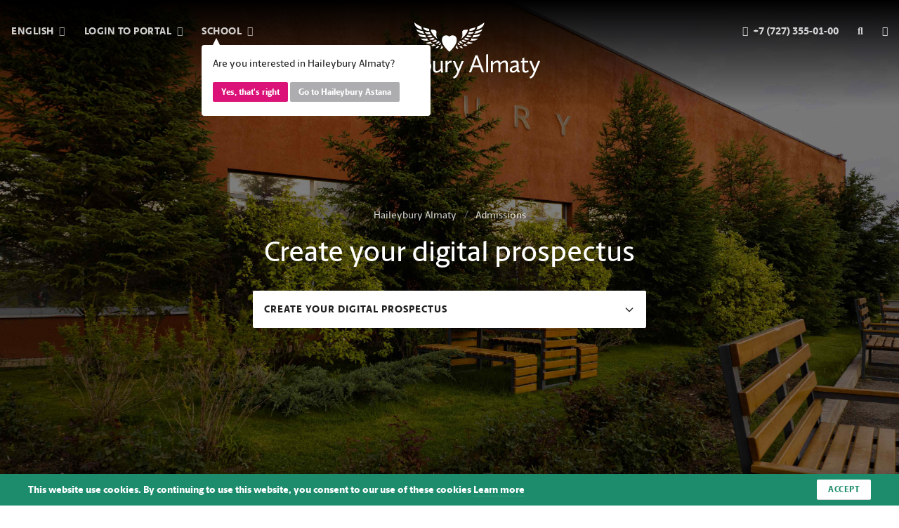

--- FILE ---
content_type: text/html; charset=UTF-8
request_url: https://www.haileybury.kz/en/almaty/create-your-digital-prospectus
body_size: 40831
content:
<!doctype html>
<html lang="en" data-school="almaty">

  <head itemscope itemtype="http://schema.org/WPHeader">
  <meta charset="UTF-8">
  <meta name="viewport" content="width=device-width, initial-scale=1">
  <meta http-equiv="X-UA-Compatible" content="ie=edge">
  <title itemprop="headline">Create your digital prospectus — British School Haileybury Almaty</title>

  
  <meta name="csrf-token" content="eVfez0FHVXQH0nkCNCrex1xLklNN1znIww9w6aUs">

  
  <link rel="alternate" hreflang="kk" href="https://www.haileybury.kz/kz/almaty/create-your-digital-prospectus"/>
  
  <link rel="alternate" hreflang="ru" href="https://www.haileybury.kz/ru/almaty/create-your-digital-prospectus"/>

  
  <link rel="apple-touch-icon" sizes="180x180" href="/ico/apple-touch-icon.png">
<link rel="icon" type="image/png" sizes="32x32" href="/ico/favicon-32x32.png">
<link rel="icon" type="image/png" sizes="16x16" href="/ico/favicon-16x16.png">
<link rel="manifest" href="/ico/site.webmanifest">
<link rel="mask-icon" href="/ico/safari-pinned-tab.svg" color="#7f0738">
<link rel="shortcut icon" href="/ico/favicon.ico">
<meta name="msapplication-TileColor" content="#7f0738">
<meta name="msapplication-config" content="/ico/browserconfig.xml">
<meta name="theme-color" content="#7f0738">

  
  
  
  <meta name="facebook-domain-verification" content="0hv8srsj5caxog91tvk1lhodwtdm5s" />
<meta property="og:locale" content="en_US" />
<meta property="og:type" content="website" />
<meta property="og:title" content="Create your digital prospectus — British School Haileybury Almaty" />
<meta property="og:description" content="" />
<meta property="og:image" content="https://www.haileybury.kz/images/social-almaty.png" />
<meta property="og:url" content="https://www.haileybury.kz/en/almaty/create-your-digital-prospectus" />
<meta property="og:site_name" content="Create your digital prospectus — British School Haileybury Almaty" />
<meta name="twitter:card" content="summary_large_image">
<meta name="twitter:site"
      content="https://twitter.com/HaileyburyKZ">
<meta name="twitter:title" content="Create your digital prospectus — British School Haileybury Almaty">
<meta name="twitter:description" content="">
<meta name="twitter:image" content="https://www.haileybury.kz/images/social-almaty.png">

  
  <link href="/css/app.css?id=fcfc85e545e79d59ded4af5a807c16ab" rel="stylesheet">
    <link rel="stylesheet" href="https://cdnjs.cloudflare.com/ajax/libs/lightbox2/2.11.1/css/lightbox.min.css">
</head>
<body class="preload">


<div class="main-menu">
  <div class="main-menu__overlay">
    <header   class="is-menu" >
  <div class="header-grid">
    <div class="menu">
      <ul class="menu-list">
        <li class="menu-list-item has-dropdown">
          <a href="javascript:void(0)" class="menu-list-item-link">
            <span class="--desktop">
              English
              <i class="fa fa-angle-down"></i>
            </span>
            <span class="--mobile">
              <i class="fas fa-globe-europe"></i>
            </span>
          </a>

          <ul class="menu-list-item-dropdown">
                                                      <li class="menu-list-item-dropdown-item">
                <a href="https://www.haileybury.kz/kz/almaty/create-your-digital-prospectus" class="menu-list-item-dropdown-item-link">
                  Қазақша
                </a>
              </li>
                                        <li class="menu-list-item-dropdown-item">
                <a href="https://www.haileybury.kz/ru/almaty/create-your-digital-prospectus" class="menu-list-item-dropdown-item-link">
                  Русский
                </a>
              </li>
                      </ul>
        </li>
        <li class="menu-list-item has-dropdown">
          <a href="javascript:void(0)" class="menu-list-item-link">
            <span class="--desktop">
              Login to Portal              <i class="fa fa-angle-down"></i>
            </span>
            <span class="--mobile">
              <i class="fas fa-sign-in-alt"></i>
            </span>
            <ul class="menu-list-item-dropdown">
              <li class="menu-list-item-dropdown-item">
                <a href="https://haileyburyalmaty.parents.isams.cloud"
                   class="menu-list-item-dropdown-item-link">
                  Parent Portal                </a>
              </li>


















            </ul>
          </a>
        </li>
        <li class="menu-list-item has-dropdown">
          <div class="location-confirm">
    <div class="location-confirm__message">
      Are you interested in Haileybury Almaty?
    </div>

    <div class="location-confirm__action">
      <a href="javascript:void(0)" class="location-confirm__button location-confirm__button--primary">
        Yes, that's right      </a>

      <a href="javascript:void(0)" class="location-confirm__button location-confirm__button--secondary">
        Go to Haileybury Astana
      </a>
    </div>
  </div>

  
          <a href="javascript:void(0)" class="menu-list-item-link">
            <span class="--desktop">
              School              <i class="fa fa-angle-down"></i>
            </span>
            <span class="--mobile">
              <i class="fas fa-graduation-cap"></i>
            </span>

            <ul class="menu-list-item-dropdown">
              <li class="menu-list-item-dropdown-item">
                <a href="/en/astana"
                   class="menu-list-item-dropdown-item-link">
                  Haileybury Astana
                </a>
              </li>
            </ul>
          </a>
        </li>
      </ul>
    </div>

    <div class="branding">
      <div class="branding-mobile">
        <a href="https://www.haileybury.kz/en/almaty"
           class="branding-link">
          <svg width="270px" height="84px" viewBox="0 0 270 84" version="1.1" xmlns="http://www.w3.org/2000/svg" xmlns:xlink="http://www.w3.org/1999/xlink">
    <g id="Page-1" stroke="none" stroke-width="1" fill="none" fill-rule="evenodd">
        <g id="haileybury-almaty" transform="translate(-821.000000, -44.000000)" fill-rule="nonzero">
            <rect id="Rectangle" fill="none" x="644" y="0.9" width="623.6" height="170.1"></rect>
            <g id="forfill" transform="translate(821.000000, 44.000000)" fill="#FFFFFF">
                <path d="M134.012719,44 C125.227672,36.0224719 121.268978,27.8764045 123.709269,22.5393258 C124.685386,20.3483146 126.800304,19 129.186366,19 C130.70477,19 132.168944,19.5617978 133.416204,20.5730337 L134.012719,21.0786517 L134.609235,20.5730337 C135.856495,19.5617978 137.320669,19 138.839072,19 C141.225134,19 143.285824,20.3483146 144.316169,22.5393258 C146.702231,27.8202247 142.743537,36.0224719 134.012719,44" id="Path"></path>
                <path d="M122.246575,39.5891639 C121.315068,40.1077461 120.438356,40.0501259 120,39.8772651 C121.205479,37.975797 121.863014,35.8438479 121.972603,34 C122.520548,35.0371644 123.232877,36.2471896 124,37.284354 C123.506849,38.4943792 122.958904,39.2434424 122.246575,39.5891639" id="Path"></path>
                <path d="M114.903846,37.9779404 C113.865385,38.074003 113.230769,37.8338465 113,37.6897526 C113.807692,37.0653457 115.019231,36.1047198 116.057692,35 C116.057692,35 116.057692,35 116.057692,35 C116.461538,35.4322817 117.269231,35.6724381 118.134615,35.6724381 C118.423077,35.6724381 118.711538,35.6244068 119,35.5763756 C117.730769,36.8732205 116.519231,37.8338465 114.903846,37.9779404" id="Path"></path>
                <path d="M107,34.2167992 C107.051852,34.1652457 107.155556,34.1136922 107.311111,34.0105853 C107.518519,33.9074784 107.725926,33.8043714 107.985185,33.7012645 C108.866667,33.2888367 110.059259,32.6701951 111.2,32 C111.2,32.1546604 111.2,32.3093208 111.251852,32.4639812 C111.459259,33.0826229 112.081481,33.4434971 112.962963,33.4434971 C113.014815,33.4434971 113.014815,33.4434971 113.066667,33.4434971 C113.377778,33.4434971 113.688889,33.4434971 114,33.3919437 C113.377778,33.8043714 112.703704,34.2167992 112.288889,34.4230131 C110.37037,35.2478686 108.037037,35.1963151 107,34.2167992" id="Path"></path>
                <path d="M102.93617,31.9796752 C100.808511,31.9316159 99.6382979,31.2107267 99,30.5859561 C99.212766,30.5378969 99.4255319,30.5378969 99.5319149,30.5378969 L99.6382979,30.5378969 C101.5,30.393719 104.37234,29.7208891 105.968085,29 C105.914894,29.0961186 105.914894,29.2402964 105.914894,29.3844742 C105.914894,29.9611855 106.393617,30.4898376 107.244681,30.7781932 C107.882979,31.0184896 108.468085,31.1146082 109,31.1626674 C107.085106,31.8354973 105.170213,32.0757937 102.93617,31.9796752" id="Path"></path>
                <path d="M95.5688073,26.7258905 C93.3669725,26.3364776 91.3853211,24.9735323 91,24.3894129 C91.1100917,24.3894129 91.2752294,24.3894129 91.4954128,24.3894129 C94.3027523,24.632796 98.2110092,24.5841194 101.018349,24 C100.853211,24.1460298 100.743119,24.3407363 100.688073,24.5354428 C100.46789,25.3629452 101.513761,25.9957412 101.844037,26.1904477 C102.119266,26.3851542 102.504587,26.5798606 103,26.7258905 C100.357798,27.1153034 97.3853211,27.0666268 95.5688073,26.7258905" id="Path"></path>
                <path d="M87,17 C87.1135371,17 87.2838428,17 87.510917,17.0559076 C88.9868996,17.5031686 93.9825328,18.6213209 98.3537118,18.6772286 C98.1834061,18.7890438 98.069869,18.9567666 98.0131004,19.1803971 C97.7292576,19.9071962 98.3537118,20.5780876 98.8646288,21.0812561 C99.0917031,21.3048866 99.489083,21.6403323 100,21.975778 C96.9344978,22.1435009 93.30131,21.4167019 90.7467249,20.52218 C88.4759825,19.6835657 87.1703057,17.7827067 87,17" id="Path"></path>
                <path d="M86.1111111,13.1171875 C85.0555556,12.1875 84.3333333,10.875 84,10 C84,10 84.0555556,10 84.0555556,10.0546875 C84.3888889,10.21875 84.7777778,10.3828125 85.1111111,10.546875 C87.6111111,11.5859375 91.4444444,12.6796875 95,13.1171875 C94.8888889,13.2265625 94.7777778,13.3359375 94.7222222,13.4453125 C94.3888889,14.1015625 94.8333333,14.8125 95.1666667,15.3046875 C95.4444444,15.6875 96.1111111,16.34375 97,17 C91.3333333,16.2890625 87.3333333,14.2109375 86.1111111,13.1171875" id="Path"></path>
                <path d="M82.165844,1.72222222 C81.952616,0.666666667 82.005923,0.222222222 82.005923,0 C82.05923,0.0555555556 82.165844,0.111111111 82.3257651,0.222222222 C84.9378085,2.33333333 88.136229,4.55555556 92.2941757,6.27777778 C91.9210267,6.72222222 91.9210267,7.33333333 92.1875617,8.16666667 C92.5607108,9.27777778 93.0404738,10.1666667 94,11 C91.0681145,10.2777778 87.709773,9.11111111 86.1638697,7.77777778 C83.9782823,5.94444444 82.6989141,4.5 82.165844,1.72222222" id="Path"></path>
                <path d="M95.0060201,8.06852248 C95.0060201,8.06852248 95.2769231,7.85867238 96.5230769,8.17344754 C97.335786,8.38329764 97.9317726,8.54068522 98.690301,8.69807281 C98.7444816,8.69807281 98.7986622,8.75053533 98.9070234,8.75053533 C99.8280936,8.96038544 100.532441,9.11777302 101.182609,9.2751606 C102.862207,9.69486081 103.512375,9.85224839 104,10.009636 C103.945819,10.0620985 103.891639,10.114561 103.837458,10.1670236 C103.620736,10.4293362 103.512375,10.8490364 103.566555,11.2687366 C103.620736,11.7933619 103.783278,12.3704497 104,13 C101.345151,12.7901499 99.232107,12.3704497 98.148495,11.7408994 C96.2521739,10.7965739 95.6561873,9.90471092 95.1685619,8.64561028 C94.9518395,8.22591006 95.0060201,8.06852248 95.0060201,8.06852248 L95.0060201,8.06852248 Z" id="Path"></path>
                <path d="M106,16.8865564 C104.166667,17.0936636 102.555556,17.0418868 100.277778,16.5241189 C99.2222222,16.2134581 98.1111111,15.4368061 97.3333333,14.5048238 C97.1666667,14.2459398 97.0555556,14.0906094 97,14.0388326 C97.1666667,13.9870558 97.4444444,13.9870558 98.1111111,14.0388326 C99.1666667,14.1423862 101.833333,14.3494934 104.333333,14.0906094 C104.777778,14.9708149 105.333333,15.9545741 106,16.8865564" id="Path"></path>
                <path d="M107.923119,11.078561 C108.85718,11.2456183 109.076959,11.301304 110.01102,11.3569898 C111.989032,11.4683613 112.648369,11.7467901 113.637375,12.7491337 C114.461546,13.5287343 114.351657,15.0322497 114.021988,18.0949663 C113.967044,18.5404523 113.967044,18.8188811 113.967044,19.3200529 C114.021988,21.6588546 114.791215,23.3294273 116,25 C116,25 115.670331,24.8329427 115.615387,24.777257 C115.230773,24.4988282 115.120884,24.4431424 114.791215,24.2203994 C114.076933,23.6635419 113.417596,23.1066843 112.813203,22.494141 C110.780247,20.5451395 108.96707,18.373395 107.538506,15.9232218 C106.934113,14.8651924 106.43961,13.807163 106.109942,12.6934479 C105.670383,11.0228753 106.604445,10.855818 107.923119,11.078561" id="Path"></path>
                <path d="M108.227189,27.7799228 C109.667078,27.1003861 111.640259,26.0501931 112.760173,25 C113.506782,25.6795367 114.253391,26.2355212 115,26.7297297 C113.773428,27.965251 112.866831,28.4594595 111.693589,28.7683398 C110.89365,29.015444 109.827066,29.2007722 108.600494,28.5830116 C108.120531,28.3359073 108.013873,28.0888031 108.013873,28.027027 C107.960543,27.965251 108.067202,27.8416988 108.227189,27.7799228" id="Path"></path>
                <path d="M100.423841,20.5268352 C100.15894,20.2723627 100.05298,20.1196791 100,20.0178901 C100.10596,19.9669956 100.370861,19.8652066 101.006623,19.8652066 C102.225166,19.8143121 104.450331,19.407156 106.092715,19 C106.675497,19.7634176 107.311258,20.5268352 108,21.2393583 C106.092715,21.9009869 104.609272,22.1045649 103.284768,21.9518814 C101.960265,21.7483033 101.059603,21.1375693 100.423841,20.5268352" id="Path"></path>
                <path d="M104.894737,24.4761905 C106.736842,24.0952381 107.842105,23.8095238 109.842105,23 C110.526316,23.6666667 111.263158,24.2857143 112,24.8095238 C110.684211,25.5238095 108.947368,26 107.578947,26 C106.105263,26 105.157895,25.6190476 104.631579,25.2857143 C104.157895,25 104.052632,24.8095238 104,24.7142857 C104.105263,24.7142857 104.315789,24.5714286 104.894737,24.4761905" id="Path"></path>
                <path d="M116.465517,28 C117.344828,28.4571429 118.224138,28.8 119,28.9142857 C118.327586,29.9428571 117.706897,30.6857143 116.62069,31.3142857 C115.793103,31.8285714 114.5,32 113.62069,32 C113.206897,32 113.051724,31.8285714 113,31.7714286 C113,31.7142857 113.051724,31.5428571 113.155172,31.4285714 C114.396552,30.4 115.637931,29.1428571 116.465517,28" id="Path"></path>
                <path d="M119.909091,30 C120.212121,30.7764325 120.575758,31.6083244 121,32.3847569 C120.636364,33.1057299 119.909091,33.5494056 118.818182,33.8821623 C117.848485,34.1594597 117.060606,33.8821623 117,33.715784 C117,33.715784 117,33.715784 117,33.715784 C117.909091,32.7729731 119.060606,31.4974055 119.909091,30" id="Path"></path>
                <path d="M144.753425,39.5891639 C145.684932,40.1077461 146.561644,40.0501259 147,39.8772651 C145.794521,37.975797 145.136986,35.8438479 145.027397,34 C144.479452,35.0371644 143.767123,36.2471896 143,37.284354 C143.493151,38.4943792 144.09589,39.2434424 144.753425,39.5891639" id="Path"></path>
                <path d="M152.096154,37.9779404 C153.134615,38.074003 153.769231,37.8338465 154,37.6897526 C153.192308,37.0653457 151.980769,36.1047198 150.942308,35 C150.942308,35 150.942308,35 150.942308,35 C150.538462,35.4322817 149.730769,35.6724381 148.865385,35.6724381 C148.576923,35.6724381 148.288462,35.6244068 148,35.5763756 C149.269231,36.8732205 150.480769,37.8338465 152.096154,37.9779404" id="Path"></path>
                <path d="M161,34.2167992 C160.948148,34.1652457 160.844444,34.1136922 160.688889,34.0105853 C160.481481,33.9074784 160.274074,33.8043714 160.014815,33.7012645 C159.133333,33.2888367 157.940741,32.6701951 156.8,32 C156.8,32.1546604 156.8,32.3093208 156.748148,32.4639812 C156.540741,33.0826229 155.918519,33.4434971 155.037037,33.4434971 C154.985185,33.4434971 154.985185,33.4434971 154.933333,33.4434971 C154.622222,33.4434971 154.311111,33.4434971 154,33.3919437 C154.622222,33.8043714 155.296296,34.2167992 155.711111,34.4230131 C157.62963,35.2478686 159.962963,35.1963151 161,34.2167992" id="Path"></path>
                <path d="M165.06383,31.9796752 C167.191489,31.9316159 168.361702,31.2107267 169,30.5859561 C168.787234,30.5378969 168.574468,30.5378969 168.468085,30.5378969 L168.361702,30.5378969 C166.5,30.393719 163.62766,29.7208891 162.031915,29 C162.085106,29.0961186 162.085106,29.2402964 162.085106,29.3844742 C162.085106,29.9611855 161.606383,30.4898376 160.755319,30.7781932 C160.117021,31.0184896 159.531915,31.1146082 159,31.1626674 C160.968085,31.8354973 162.882979,32.0757937 165.06383,31.9796752" id="Path"></path>
                <path d="M171.431193,26.7258905 C173.633028,26.3364776 175.614679,24.9735323 176,24.3894129 C175.889908,24.3894129 175.724771,24.3894129 175.504587,24.3894129 C172.697248,24.632796 168.788991,24.5841194 165.981651,24 C166.146789,24.1460298 166.256881,24.3407363 166.311927,24.5354428 C166.53211,25.3629452 165.486239,25.9957412 165.155963,26.1904477 C164.880734,26.3851542 164.495413,26.5798606 164,26.7258905 C166.697248,27.1153034 169.614679,27.0666268 171.431193,26.7258905" id="Path"></path>
                <path d="M181,17 C180.886463,17 180.716157,17 180.489083,17.0559076 C179.0131,17.5031686 174.017467,18.6213209 169.646288,18.6772286 C169.816594,18.7890438 169.930131,18.9567666 169.9869,19.1803971 C170.270742,19.9071962 169.646288,20.5780876 169.135371,21.0812561 C168.908297,21.3048866 168.510917,21.6403323 168,21.975778 C171.065502,22.1435009 174.69869,21.4167019 177.253275,20.52218 C179.524017,19.6835657 180.829694,17.7827067 181,17" id="Path"></path>
                <path d="M180.888889,13.1171875 C181.944444,12.1875 182.666667,10.875 183,10 C183,10 182.944444,10 182.944444,10.0546875 C182.611111,10.21875 182.222222,10.3828125 181.888889,10.546875 C179.388889,11.5859375 175.555556,12.6796875 172,13.1171875 C172.111111,13.2265625 172.222222,13.3359375 172.277778,13.4453125 C172.611111,14.1015625 172.166667,14.8125 171.833333,15.3046875 C171.555556,15.6875 170.888889,16.34375 170,17 C175.666667,16.2890625 179.666667,14.2109375 180.888889,13.1171875" id="Path"></path>
                <path d="M185.834156,1.72222222 C186.047384,0.666666667 185.994077,0.222222222 185.994077,0 C185.94077,0.0555555556 185.834156,0.111111111 185.674235,0.222222222 C183.062192,2.33333333 179.863771,4.55555556 175.705824,6.27777778 C176.078973,6.72222222 176.078973,7.33333333 175.812438,8.16666667 C175.439289,9.27777778 174.959526,10.1666667 174,11 C176.931885,10.2777778 180.290227,9.11111111 181.83613,7.77777778 C184.075025,5.94444444 185.301086,4.5 185.834156,1.72222222" id="Path"></path>
                <path d="M172.955949,8.06852248 C172.955949,8.06852248 172.686191,7.85867238 171.445307,8.17344754 C170.636034,8.38329764 170.042568,8.54068522 169.287247,8.69807281 C169.233295,8.69807281 169.179344,8.75053533 169.071441,8.75053533 C168.154265,8.96038544 167.452896,9.11777302 166.805478,9.2751606 C165.132981,9.69486081 164.485563,9.85224839 164,10.009636 C164.053951,10.0620985 164.107903,10.114561 164.161854,10.1670236 C164.37766,10.4293362 164.485563,10.8490364 164.431612,11.2687366 C164.37766,11.7933619 164.215806,12.3704497 164,13 C166.643623,12.7901499 168.747732,12.3704497 169.826762,11.7408994 C171.715064,10.7965739 172.308531,9.90471092 172.794094,8.64561028 C173.063852,8.22591006 173.0099,8.06852248 172.955949,8.06852248 L172.955949,8.06852248 Z" id="Path"></path>
                <path d="M161,16.8865564 C162.833333,17.0936636 164.444444,17.0418868 166.722222,16.5241189 C167.777778,16.2134581 168.888889,15.4368061 169.666667,14.5048238 C169.833333,14.2459398 169.944444,14.0906094 170,14.0388326 C169.833333,13.9870558 169.555556,13.9870558 168.888889,14.0388326 C167.833333,14.1423862 165.166667,14.3494934 162.666667,14.0906094 C162.222222,14.9708149 161.666667,15.9545741 161,16.8865564" id="Path"></path>
                <path d="M159.09226,11.078561 C158.15642,11.2456183 157.936223,11.301304 157.000383,11.3569898 C155.018605,11.4683613 154.358013,11.7467901 153.367124,12.7491337 C152.541383,13.5287343 152.651482,15.0322497 152.981778,18.0949663 C153.036827,18.5404523 153.036827,18.8188811 153.036827,19.3200529 C153.036827,21.6588546 152.211087,23.3294273 151,25 C151,25 151.330296,24.8329427 151.385346,24.777257 C151.770691,24.4988282 151.88079,24.4431424 152.211087,24.2203994 C152.926729,23.6635419 153.587321,23.1066843 154.192865,22.494141 C156.229692,20.5451395 158.046322,18.373395 159.477606,15.9232218 C160.083149,14.8651924 160.578594,13.807163 160.90889,12.6934479 C161.294236,11.0228753 160.413445,10.855818 159.09226,11.078561" id="Path"></path>
                <path d="M158.78626,27.7799228 C157.343511,27.1003861 155.366412,26.0501931 154.244275,25 C153.496183,25.6795367 152.748092,26.2355212 152,26.7297297 C153.229008,27.965251 154.137405,28.4594595 155.312977,28.7683398 C156.114504,29.015444 157.183206,29.2007722 158.412214,28.5830116 C158.839695,28.3359073 159,28.0888031 159,28.027027 C159,27.965251 158.946565,27.8416988 158.78626,27.7799228" id="Path"></path>
                <path d="M166.576159,20.5268352 C166.84106,20.2723627 166.94702,20.1196791 167,20.0178901 C166.89404,19.9669956 166.629139,19.8652066 165.993377,19.8652066 C164.774834,19.8143121 162.549669,19.407156 160.907285,19 C160.324503,19.7634176 159.688742,20.5268352 159,21.2393583 C160.907285,21.9009869 162.390728,22.1045649 163.715232,21.9518814 C165.039735,21.7483033 165.887417,21.1375693 166.576159,20.5268352" id="Path"></path>
                <path d="M163.105263,24.4761905 C161.263158,24.0952381 160.157895,23.8095238 158.157895,23 C157.473684,23.6666667 156.736842,24.2857143 156,24.8095238 C157.315789,25.5238095 159.052632,26 160.421053,26 C161.894737,26 162.842105,25.6190476 163.368421,25.2857143 C163.842105,25 163.947368,24.8095238 164,24.7142857 C163.947368,24.7142857 163.736842,24.5714286 163.105263,24.4761905" id="Path"></path>
                <path d="M150.534483,28 C149.655172,28.4571429 148.775862,28.8 148,28.9142857 C148.672414,29.9428571 149.293103,30.6857143 150.37931,31.3142857 C151.206897,31.8285714 152.5,32 153.37931,32 C153.793103,32 153.948276,31.8285714 154,31.7714286 C154,31.7142857 154,31.5428571 153.844828,31.4285714 C152.551724,30.4 151.362069,29.1428571 150.534483,28" id="Path"></path>
                <path d="M147.090909,30 C146.787879,30.7764325 146.424242,31.6083244 146,32.3847569 C146.363636,33.1057299 147.151515,33.5494056 148.181818,33.8821623 C149.151515,34.1594597 149.939394,33.8821623 150,33.715784 C150,33.715784 150,33.715784 150,33.715784 C149.151515,32.7729731 147.939394,31.4974055 147.090909,30" id="Path"></path>
                <polygon id="Path" points="0 50 3.10909091 50 3.10909091 60.923913 17.8909091 60.923913 17.8909091 50 21 50 21 75 17.8909091 75 17.8909091 63.5326087 3.10909091 63.5326087 3.10909091 75 0 75"></polygon>
                <path d="M34.2,64.1559633 L34.2,63.4954128 C34.2,61.4587156 34.2545455,59.587156 31.4181818,59.587156 C28.5818182,59.587156 26.1272727,61.4587156 26.1272727,61.4587156 L25.2,59.0917431 C25.2,59.0917431 28.0363636,57 32.2363636,57 C35.9454545,57 37.1454545,58.5963303 37.1454545,62.4495413 L37.1454545,70.1559633 C37.1454545,72.412844 39,72.412844 39,72.412844 L38.0181818,74.7798165 C35.6727273,74.5045872 34.7454545,73.4036697 34.3636364,72.0275229 C34.0363636,72.5779817 32.1818182,75 28.7454545,75 C25.8545455,75 24,73.2385321 24,70.706422 C24.0545455,67.1834862 27.7636364,64.9816514 34.2,64.1559633 L34.2,64.1559633 Z M34.2,69.440367 L34.2,66.3027523 C29.4,67.0733945 27.1636364,68.3394495 27.1636364,70.4862385 C27.1636364,71.8073394 28.1454545,72.3577982 29.4,72.3577982 C31.4727273,72.412844 33,70.8715596 34.2,69.440367 L34.2,69.440367 Z" id="Shape"></path>
                <path d="M42,51.0822511 C42,49.9004329 42.9189189,49 44,49 C45.0810811,49 46,49.95671 46,51.0822511 C46,52.2640693 45.0810811,53.1645022 44,53.1645022 C42.9189189,53.1645022 42,52.2077922 42,51.0822511 L42,51.0822511 Z M42.5405405,57.5541126 L45.4594595,57.5541126 L45.4594595,75 L42.5405405,75 L42.5405405,57.5541126 L42.5405405,57.5541126 Z" id="Shape"></path>
                <polygon id="Path" points="50 48.4939024 53 48 53 75 50 75"></polygon>
                <path d="M65.1868132,57 C69.1428571,57 72,59.7607362 72,64.6196319 L70.1868132,65.1717791 L60.1318681,66.4969325 C60.4065934,70.0306748 62.4395604,72.404908 65.7912088,72.404908 C68.7032967,72.404908 71.1208791,70.2515337 71.1208791,70.2515337 L72,72.5153374 C72,72.5153374 69.5274725,75 65.4615385,75 C59.8021978,75 57,70.8588957 57,66.3865031 C57,61.0306748 60.3516484,57 65.1868132,57 L65.1868132,57 Z M60.1868132,64.2331288 L68.7582418,63.1288344 C68.7582418,63.1288344 68.4285714,59.4846626 65.021978,59.4846626 C62.2747253,59.4846626 60.6263736,61.5828221 60.1868132,64.2331288 L60.1868132,64.2331288 Z" id="Shape"></path>
                <path d="M78.5153584,76.3044397 L79.6075085,73.7758985 L73,58 L76.221843,58 L81.1365188,70.038055 L85.9419795,58 L89,58 L81.4641638,76.3044397 C79.9351536,80.0422833 77.8600683,83.5602537 74.1467577,84 L73.21843,81.5264271 C75.6211604,81.0317125 77.3139932,78.9978858 78.5153584,76.3044397 L78.5153584,76.3044397 Z" id="Path"></path>
                <path d="M91,47.56 L93.9136691,47 L93.9136691,58.984 C94.7230216,57.92 96.3417266,56.688 98.7697842,56.688 C103.194245,56.688 106,60.384 106,65.256 C106,70.296 102.978417,75 96.6654676,75 C95.3705036,75 93.2661871,74.832 91.0539568,74.216 L91.0539568,47.56 L91,47.56 Z M93.9136691,61.672 L93.9136691,72.144 C93.9136691,72.144 95.1546763,72.536 96.7733813,72.536 C100.280576,72.536 102.92446,70.128 102.92446,65.536 C102.92446,61.728 101.089928,59.376 98.3920863,59.376 C96.2338129,59.376 94.6151079,60.888 93.9136691,61.672 L93.9136691,61.672 Z" id="Shape"></path>
                <path d="M110,57 L112.98893,57 L112.98893,68.8495298 C112.98893,71.5579937 114.04059,72.2915361 115.424354,72.2915361 C117.638376,72.2915361 120.073801,70.2037618 121.236162,69.0188088 L121.236162,57 L124.225092,57 L124.225092,69.0752351 C124.225092,71.2194357 125,74.492163 125,74.492163 L122.066421,74.7742947 C122.066421,74.7742947 121.623616,72.8557994 121.512915,71.6144201 C120.461255,72.7429467 117.97048,75 114.704797,75 C111.881919,75 110.055351,73.5329154 110.055351,69.7523511 L110.055351,57 L110,57 Z" id="Path"></path>
                <path d="M128,57.7949527 L130.842105,57.2271293 L130.842105,60.6908517 C131.473684,59.4984227 133.105263,57 135.578947,57 C136.473684,57 137,57.340694 137,57.340694 L136.263158,60.6340694 C136.263158,60.6340694 135.526316,60.2933754 134.894737,60.2933754 C133,60.2933754 131.473684,62.6782334 130.842105,63.8706625 L130.842105,75 L128,75 L128,57.7949527 L128,57.7949527 Z" id="Path"></path>
                <path d="M144.496599,76.3044397 L145.585034,73.7758985 L139,58 L142.210884,58 L147.108844,70.038055 L151.897959,58 L155,58 L147.489796,76.3044397 C145.965986,80.0422833 143.897959,83.5602537 140.197279,84 L139.272109,81.5264271 C141.666667,81.0317125 143.353741,78.9978858 144.496599,76.3044397 L144.496599,76.3044397 Z" id="Path"></path>
                <path d="M163,75.0273556 L166.165023,75.0273556 L169.052413,67.4224924 L179.491437,67.4224924 L182.378827,75.0273556 L185.654904,75.0273556 L175.826674,49.5866261 L172.772704,49.5866261 L163,75.0273556 L163,75.0273556 Z M174.271925,53.6899696 L178.491956,64.7963526 L170.051894,64.7963526 L174.271925,53.6899696 L174.271925,53.6899696 Z M188.764401,75.0273556 L191.762844,75.0273556 L191.762844,48 L188.764401,48.5471125 L188.764401,75.0273556 L188.764401,75.0273556 Z M195.982875,75.0273556 L198.981318,75.0273556 L198.981318,63.7568389 C199.980799,62.7720365 202.923716,60.1458967 205.144785,60.1458967 C206.310846,60.1458967 207.310327,60.9665653 207.310327,63.4832827 L207.310327,75.0273556 L210.30877,75.0273556 L210.30877,63.4832827 C211.530358,62.3343465 214.140114,60.1458967 216.194603,60.1458967 C217.360664,60.1458967 218.360145,60.9665653 218.360145,63.4832827 L218.360145,75.0273556 L221.358588,75.0273556 L221.358588,62.662614 C221.358588,58.9969605 219.47068,57.5744681 217.027504,57.5744681 C213.918007,57.5744681 211.363778,59.8176292 210.14219,60.9665653 C209.642449,58.5592705 208.032174,57.5744681 205.977686,57.5744681 C202.757135,57.5744681 200.091853,59.9270517 199.036845,61.0759878 L199.036845,57.7933131 L196.038402,58.3404255 L196.038402,75.0273556 L195.982875,75.0273556 Z M224.245978,71.1975684 C224.245978,73.7142857 226.133887,75.4650456 229.076803,75.4650456 C232.574987,75.4650456 234.462896,73.0577508 234.796056,72.5106383 C235.184743,73.9331307 236.128697,75.0273556 238.516347,75.2462006 L239.515828,72.8389058 C239.515828,72.8389058 237.572392,72.7841945 237.572392,70.5410334 L237.572392,62.881459 C237.572392,59.0516717 236.350804,57.4650456 232.574987,57.4650456 C228.299429,57.4650456 225.412039,59.5440729 225.412039,59.5440729 L226.355994,61.9513678 C226.355994,61.9513678 228.910223,60.0364742 231.797613,60.0364742 C234.685003,60.0364742 234.629476,61.9513678 234.629476,63.9209726 L234.629476,64.5775076 C228.077322,65.5075988 224.245978,67.6960486 224.245978,71.1975684 L224.245978,71.1975684 Z M229.687597,72.893617 C228.410483,72.893617 227.411002,72.3465046 227.411002,70.9787234 C227.411002,68.7902736 229.743124,67.5866261 234.573949,66.7659574 L234.573949,69.8844985 C233.407888,71.3617021 231.797613,72.893617 229.687597,72.893617 L229.687597,72.893617 Z M243.236118,70.5410334 C243.236118,74.0425532 245.012974,75.5197568 247.733783,75.5197568 C250.621173,75.5197568 252.731188,73.768997 252.731188,73.768997 L252.009341,71.3617021 C252.009341,71.3617021 250.176959,72.893617 248.344577,72.893617 C247.011936,72.893617 246.234561,71.9635258 246.234561,69.7203647 L246.234561,60.3647416 L251.842761,60.3647416 L251.842761,58.0121581 L246.234561,58.0121581 L246.234561,53.3069909 L243.236118,54.0182371 L243.236118,57.7933131 L240.792942,58.7781155 L240.792942,60.3647416 L243.236118,60.3647416 L243.236118,70.5410334 L243.236118,70.5410334 Z M253.89725,81.5379939 L254.841204,84 C258.617021,83.56231 260.727037,80.006079 262.281785,76.3404255 L270,58.0121581 L266.834977,58.0121581 L261.948625,70.0486322 L256.895693,58.0121581 L253.619616,58.0121581 L260.33835,73.768997 L259.227815,76.2857143 C258.117281,79.0212766 256.395952,81.0455927 253.89725,81.5379939 L253.89725,81.5379939 Z" id="Shape"></path>
            </g>
        </g>
    </g>
</svg>

        </a>
      </div>

      <div class="branding-default">
        <a href="https://www.haileybury.kz/en/almaty"
           class="branding-link">
          <svg width="489px" height="152px" viewBox="0 0 489 152" version="1.1" xmlns="http://www.w3.org/2000/svg" xmlns:xlink="http://www.w3.org/1999/xlink">
    <g id="Page-1" stroke="none" stroke-width="1" fill="none" fill-rule="evenodd">
        <g id="haileybury-almaty" transform="translate(-711.000000, -10.000000)" fill-rule="nonzero">
            <rect id="Rectangle" fill="none" x="644" y="0.9" width="623.6" height="170.1"></rect>
            <g id="forfill" transform="translate(711.000000, 10.000000)" fill="#FFFFFF">
                <path d="M243.1,79.3 C226.9,65.1 219.6,50.6 224.1,41.1 C225.9,37.2 229.8,34.8 234.2,34.8 C237,34.8 239.7,35.8 242,37.6 L243.1,38.5 L244.2,37.6 C246.5,35.8 249.2,34.8 252,34.8 C256.4,34.8 260.2,37.2 262.1,41.1 C266.5,50.5 259.2,65.1 243.1,79.3" id="Path"></path>
                <path d="M222.7,70.9 C221,71.8 219.4,71.7 218.6,71.4 C220.8,68.1 222,64.4 222.2,61.2 C223.2,63 224.5,65.1 225.9,66.9 C225,69 224,70.3 222.7,70.9" id="Path"></path>
                <path d="M209.2,69.5 C207.4,69.7 206.3,69.2 205.9,68.9 C207.3,67.6 209.4,65.6 211.2,63.3 C211.2,63.3 211.2,63.3 211.2,63.3 C211.9,64.2 213.3,64.7 214.8,64.7 C215.3,64.7 215.8,64.6 216.3,64.5 C214.1,67.2 212,69.2 209.2,69.5" id="Path"></path>
                <path d="M194,62.2 C194.1,62.1 194.3,62 194.6,61.8 C195,61.6 195.4,61.4 195.9,61.2 C197.6,60.4 199.9,59.2 202.1,57.9 C202.1,58.2 202.1,58.5 202.2,58.8 C202.6,60 203.8,60.7 205.5,60.7 C205.6,60.7 205.6,60.7 205.7,60.7 C206.3,60.7 206.9,60.7 207.5,60.6 C206.3,61.4 205,62.2 204.2,62.6 C200.5,64.2 196,64.1 194,62.2" id="Path"></path>
                <path d="M187.2,57.6 C183.2,57.5 181,56 179.8,54.7 C180.2,54.6 180.6,54.6 180.8,54.6 L181,54.6 C184.5,54.3 189.9,52.9 192.9,51.4 C192.8,51.6 192.8,51.9 192.8,52.2 C192.8,53.4 193.7,54.5 195.3,55.1 C196.5,55.6 197.6,55.8 198.6,55.9 C195,57.3 191.4,57.8 187.2,57.6" id="Path"></path>
                <path d="M174.1,48.7 C170.1,47.9 166.5,45.1 165.8,43.9 C166,43.9 166.3,43.9 166.7,43.9 C171.8,44.4 178.9,44.3 184,43.1 C183.7,43.4 183.5,43.8 183.4,44.2 C183,45.9 184.9,47.2 185.5,47.6 C186,48 186.7,48.4 187.6,48.7 C182.8,49.5 177.4,49.4 174.1,48.7" id="Path"></path>
                <path d="M158.8,31.4 C159,31.4 159.3,31.4 159.7,31.5 C162.3,32.3 171.1,34.3 178.8,34.4 C178.5,34.6 178.3,34.9 178.2,35.3 C177.7,36.6 178.8,37.8 179.7,38.7 C180.1,39.1 180.8,39.7 181.7,40.3 C176.3,40.6 169.9,39.3 165.4,37.7 C161.4,36.2 159.1,32.8 158.8,31.4" id="Path"></path>
                <path d="M157.1,23.9 C155.2,22.2 153.9,19.8 153.3,18.2 C153.3,18.2 153.4,18.2 153.4,18.3 C154,18.6 154.7,18.9 155.3,19.2 C159.8,21.1 166.7,23.1 173.1,23.9 C172.9,24.1 172.7,24.3 172.6,24.5 C172,25.7 172.8,27 173.4,27.9 C173.9,28.6 175.1,29.8 176.7,31 C166.5,29.7 159.3,25.9 157.1,23.9" id="Path"></path>
                <path d="M149,3.4 C148.6,1.5 148.7,0.7 148.7,0.3 C148.8,0.4 149,0.5 149.3,0.7 C154.2,4.5 160.2,8.5 168,11.6 C167.3,12.4 167.3,13.5 167.8,15 C168.5,17 169.4,18.6 171.2,20.1 C165.7,18.8 159.4,16.7 156.5,14.3 C152.4,11 150,8.4 149,3.4" id="Path"></path>
                <path d="M172.5,13.9 C172.5,13.9 173,13.5 175.3,14.1 C176.8,14.5 177.9,14.8 179.3,15.1 C179.4,15.1 179.5,15.2 179.7,15.2 C181.4,15.6 182.7,15.9 183.9,16.2 C187,17 188.2,17.3 189.1,17.6 C189,17.7 188.9,17.8 188.8,17.9 C188.4,18.4 188.2,19.2 188.3,20 C188.4,21 188.7,22.1 189.1,23.3 C184.2,22.9 180.3,22.1 178.3,20.9 C174.8,19.1 173.7,17.4 172.8,15 C172.4,14.2 172.5,13.9 172.5,13.9 L172.5,13.9 Z" id="Path"></path>
                <path d="M192.9,31.6 C189.6,32 186.7,31.9 182.6,30.9 C180.7,30.3 178.7,28.8 177.3,27 C177,26.5 176.8,26.2 176.7,26.1 C177,26 177.5,26 178.7,26.1 C180.6,26.3 185.4,26.7 189.9,26.2 C190.7,27.9 191.7,29.8 192.9,31.6" id="Path"></path>
                <path d="M196.7,19.4 C198.4,19.7 198.8,19.8 200.5,19.9 C204.1,20.1 205.3,20.6 207.1,22.4 C208.6,23.8 208.4,26.5 207.8,32 C207.7,32.8 207.7,33.3 207.7,34.2 C207.8,38.4 209.2,41.4 211.4,44.4 C211.4,44.4 210.8,44.1 210.7,44 C210,43.5 209.8,43.4 209.2,43 C207.9,42 206.7,41 205.6,39.9 C201.9,36.4 198.6,32.5 196,28.1 C194.9,26.2 194,24.3 193.4,22.3 C192.6,19.3 194.3,19 196.7,19.4" id="Path"></path>
                <path d="M197.4,50.9 C200.1,49.8 203.8,48.1 205.9,46.4 C207.3,47.5 208.7,48.4 210.1,49.2 C207.8,51.2 206.1,52 203.9,52.5 C202.4,52.9 200.4,53.2 198.1,52.2 C197.2,51.8 197,51.4 197,51.3 C196.9,51.2 197.1,51 197.4,50.9" id="Path"></path>
                <path d="M183.5,37.2 C183,36.7 182.8,36.4 182.7,36.2 C182.9,36.1 183.4,35.9 184.6,35.9 C186.9,35.8 191.1,35 194.2,34.2 C195.3,35.7 196.5,37.2 197.8,38.6 C194.2,39.9 191.4,40.3 188.9,40 C186.4,39.6 184.7,38.4 183.5,37.2" id="Path"></path>
                <path d="M190.2,43.9 C193.7,43.1 195.8,42.5 199.6,40.8 C200.9,42.2 202.3,43.5 203.7,44.6 C201.2,46.1 197.9,47.1 195.3,47.1 C192.5,47.1 190.7,46.3 189.7,45.6 C188.8,45 188.6,44.6 188.5,44.4 C188.7,44.4 189.1,44.1 190.2,43.9" id="Path"></path>
                <path d="M212.6,50.4 C214.3,51.2 216,51.8 217.5,52 C216.2,53.8 215,55.1 212.9,56.2 C211.3,57.1 208.8,57.4 207.1,57.4 C206.3,57.4 206,57.1 205.9,57 C205.9,56.9 206,56.6 206.2,56.4 C208.6,54.6 211,52.4 212.6,50.4" id="Path"></path>
                <path d="M218.8,53.8 C219.3,55.2 219.9,56.7 220.6,58.1 C220,59.4 218.8,60.2 217,60.8 C215.4,61.3 214.1,60.8 214,60.5 C214,60.5 214,60.5 214,60.5 C215.5,58.8 217.4,56.5 218.8,53.8" id="Path"></path>
                <path d="M263.4,70.9 C265.1,71.8 266.7,71.7 267.5,71.4 C265.3,68.1 264.1,64.4 263.9,61.2 C262.9,63 261.6,65.1 260.2,66.9 C261.1,69 262.2,70.3 263.4,70.9" id="Path"></path>
                <path d="M276.9,69.5 C278.7,69.7 279.8,69.2 280.2,68.9 C278.8,67.6 276.7,65.6 274.9,63.3 C274.9,63.3 274.9,63.3 274.9,63.3 C274.2,64.2 272.8,64.7 271.3,64.7 C270.8,64.7 270.3,64.6 269.8,64.5 C272,67.2 274.1,69.2 276.9,69.5" id="Path"></path>
                <path d="M292.1,62.2 C292,62.1 291.8,62 291.5,61.8 C291.1,61.6 290.7,61.4 290.2,61.2 C288.5,60.4 286.2,59.2 284,57.9 C284,58.2 284,58.5 283.9,58.8 C283.5,60 282.3,60.7 280.6,60.7 C280.5,60.7 280.5,60.7 280.4,60.7 C279.8,60.7 279.2,60.7 278.6,60.6 C279.8,61.4 281.1,62.2 281.9,62.6 C285.6,64.2 290.1,64.1 292.1,62.2" id="Path"></path>
                <path d="M298.9,57.6 C302.9,57.5 305.1,56 306.3,54.7 C305.9,54.6 305.5,54.6 305.3,54.6 L305.1,54.6 C301.6,54.3 296.2,52.9 293.2,51.4 C293.3,51.6 293.3,51.9 293.3,52.2 C293.3,53.4 292.4,54.5 290.8,55.1 C289.6,55.6 288.5,55.8 287.5,55.9 C291.2,57.3 294.8,57.8 298.9,57.6" id="Path"></path>
                <path d="M312,48.7 C316,47.9 319.6,45.1 320.3,43.9 C320.1,43.9 319.8,43.9 319.4,43.9 C314.3,44.4 307.2,44.3 302.1,43.1 C302.4,43.4 302.6,43.8 302.7,44.2 C303.1,45.9 301.2,47.2 300.6,47.6 C300.1,48 299.4,48.4 298.5,48.7 C303.4,49.5 308.7,49.4 312,48.7" id="Path"></path>
                <path d="M327.3,31.4 C327.1,31.4 326.8,31.4 326.4,31.5 C323.8,32.3 315,34.3 307.3,34.4 C307.6,34.6 307.8,34.9 307.9,35.3 C308.4,36.6 307.3,37.8 306.4,38.7 C306,39.1 305.3,39.7 304.4,40.3 C309.8,40.6 316.2,39.3 320.7,37.7 C324.7,36.2 327,32.8 327.3,31.4" id="Path"></path>
                <path d="M329,23.9 C330.9,22.2 332.2,19.8 332.8,18.2 C332.8,18.2 332.7,18.2 332.7,18.3 C332.1,18.6 331.4,18.9 330.8,19.2 C326.3,21.1 319.4,23.1 313,23.9 C313.2,24.1 313.4,24.3 313.5,24.5 C314.1,25.7 313.3,27 312.7,27.9 C312.2,28.6 311,29.8 309.4,31 C319.6,29.7 326.8,25.9 329,23.9" id="Path"></path>
                <path d="M337.1,3.4 C337.5,1.5 337.4,0.7 337.4,0.3 C337.3,0.4 337.1,0.5 336.8,0.7 C331.9,4.5 325.9,8.5 318.1,11.6 C318.8,12.4 318.8,13.5 318.3,15 C317.6,17 316.7,18.6 314.9,20.1 C320.4,18.8 326.7,16.7 329.6,14.3 C333.8,11 336.1,8.4 337.1,3.4" id="Path"></path>
                <path d="M313.6,13.9 C313.6,13.9 313.1,13.5 310.8,14.1 C309.3,14.5 308.2,14.8 306.8,15.1 C306.7,15.1 306.6,15.2 306.4,15.2 C304.7,15.6 303.4,15.9 302.2,16.2 C299.1,17 297.9,17.3 297,17.6 C297.1,17.7 297.2,17.8 297.3,17.9 C297.7,18.4 297.9,19.2 297.8,20 C297.7,21 297.4,22.1 297,23.3 C301.9,22.9 305.8,22.1 307.8,20.9 C311.3,19.1 312.4,17.4 313.3,15 C313.8,14.2 313.7,13.9 313.6,13.9 L313.6,13.9 Z" id="Path"></path>
                <path d="M293.2,31.6 C296.5,32 299.4,31.9 303.5,30.9 C305.4,30.3 307.4,28.8 308.8,27 C309.1,26.5 309.3,26.2 309.4,26.1 C309.1,26 308.6,26 307.4,26.1 C305.5,26.3 300.7,26.7 296.2,26.2 C295.4,27.9 294.4,29.8 293.2,31.6" id="Path"></path>
                <path d="M289.5,19.4 C287.8,19.7 287.4,19.8 285.7,19.9 C282.1,20.1 280.9,20.6 279.1,22.4 C277.6,23.8 277.8,26.5 278.4,32 C278.5,32.8 278.5,33.3 278.5,34.2 C278.5,38.4 277,41.4 274.8,44.4 C274.8,44.4 275.4,44.1 275.5,44 C276.2,43.5 276.4,43.4 277,43 C278.3,42 279.5,41 280.6,39.9 C284.3,36.4 287.6,32.5 290.2,28.1 C291.3,26.2 292.2,24.3 292.8,22.3 C293.5,19.3 291.9,19 289.5,19.4" id="Path"></path>
                <path d="M288.8,50.9 C286.1,49.8 282.4,48.1 280.3,46.4 C278.9,47.5 277.5,48.4 276.1,49.2 C278.4,51.2 280.1,52 282.3,52.5 C283.8,52.9 285.8,53.2 288.1,52.2 C288.9,51.8 289.2,51.4 289.2,51.3 C289.2,51.2 289.1,51 288.8,50.9" id="Path"></path>
                <path d="M302.7,37.2 C303.2,36.7 303.4,36.4 303.5,36.2 C303.3,36.1 302.8,35.9 301.6,35.9 C299.3,35.8 295.1,35 292,34.2 C290.9,35.7 289.7,37.2 288.4,38.6 C292,39.9 294.8,40.3 297.3,40 C299.8,39.6 301.4,38.4 302.7,37.2" id="Path"></path>
                <path d="M295.9,43.9 C292.4,43.1 290.3,42.5 286.5,40.8 C285.2,42.2 283.8,43.5 282.4,44.6 C284.9,46.1 288.2,47.1 290.8,47.1 C293.6,47.1 295.4,46.3 296.4,45.6 C297.3,45 297.5,44.6 297.6,44.4 C297.5,44.4 297.1,44.1 295.9,43.9" id="Path"></path>
                <path d="M273.6,50.4 C271.9,51.2 270.2,51.8 268.7,52 C270,53.8 271.2,55.1 273.3,56.2 C274.9,57.1 277.4,57.4 279.1,57.4 C279.9,57.4 280.2,57.1 280.3,57 C280.3,56.9 280.3,56.6 280,56.4 C277.5,54.6 275.2,52.4 273.6,50.4" id="Path"></path>
                <path d="M267.3,53.8 C266.8,55.2 266.2,56.7 265.5,58.1 C266.1,59.4 267.4,60.2 269.1,60.8 C270.7,61.3 272,60.8 272.1,60.5 C272.1,60.5 272.1,60.5 272.1,60.5 C270.7,58.8 268.7,56.5 267.3,53.8" id="Path"></path>
                <polygon id="Path" points="0.7 89.3 6.4 89.3 6.4 109.4 33.5 109.4 33.5 89.3 39.2 89.3 39.2 135.3 33.5 135.3 33.5 114.2 6.4 114.2 6.4 135.3 0.7 135.3"></polygon>
                <path d="M64.2,116.4 L64.2,115.2 C64.2,111.5 64.3,108.1 59.1,108.1 C53.9,108.1 49.4,111.5 49.4,111.5 L47.7,107.2 C47.7,107.2 52.9,103.4 60.6,103.4 C67.4,103.4 69.6,106.3 69.6,113.3 L69.6,127.3 C69.6,131.4 73,131.4 73,131.4 L71.2,135.7 C66.9,135.2 65.2,133.2 64.5,130.7 C63.9,131.7 60.5,136.1 54.2,136.1 C48.9,136.1 45.5,132.9 45.5,128.3 C45.6,121.9 52.4,117.9 64.2,116.4 L64.2,116.4 Z M64.2,126 L64.2,120.3 C55.4,121.7 51.3,124 51.3,127.9 C51.3,130.3 53.1,131.3 55.4,131.3 C59.2,131.4 62,128.6 64.2,126 L64.2,126 Z" id="Shape"></path>
                <path d="M77.8,92.7 C77.8,90.6 79.5,89 81.5,89 C83.5,89 85.2,90.7 85.2,92.7 C85.2,94.8 83.5,96.4 81.5,96.4 C79.5,96.4 77.8,94.7 77.8,92.7 L77.8,92.7 Z M78.8,104.2 L84.2,104.2 L84.2,135.2 L78.8,135.2 L78.8,104.2 L78.8,104.2 Z" id="Shape"></path>
                <polygon id="Path" points="92.7 87 98.1 86.1 98.1 135.3 92.7 135.3"></polygon>
                <path d="M118.7,103.4 C125.9,103.4 131.1,108.4 131.1,117.2 L127.8,118.2 L109.5,120.6 C110,127 113.7,131.3 119.8,131.3 C125.1,131.3 129.5,127.4 129.5,127.4 L131.1,131.5 C131.1,131.5 126.6,136 119.2,136 C108.9,136 103.8,128.5 103.8,120.4 C103.8,110.7 109.9,103.4 118.7,103.4 L118.7,103.4 Z M109.6,116.5 L125.2,114.5 C125.2,114.5 124.6,107.9 118.4,107.9 C113.4,107.9 110.4,111.7 109.6,116.5 L109.6,116.5 Z" id="Shape"></path>
                <path d="M143.4,137.6 L145.4,133 L133.3,104.3 L139.2,104.3 L148.2,126.2 L157,104.3 L162.6,104.3 L148.8,137.6 C146,144.4 142.2,150.8 135.4,151.6 L133.7,147.1 C138.1,146.2 141.2,142.5 143.4,137.6 L143.4,137.6 Z" id="Path"></path>
                <path d="M166.5,87 L171.9,86 L171.9,107.4 C173.4,105.5 176.4,103.3 180.9,103.3 C189.1,103.3 194.3,109.9 194.3,118.6 C194.3,127.6 188.7,136 177,136 C174.6,136 170.7,135.7 166.6,134.6 L166.6,87 L166.5,87 Z M171.9,112.2 L171.9,130.9 C171.9,130.9 174.2,131.6 177.2,131.6 C183.7,131.6 188.6,127.3 188.6,119.1 C188.6,112.3 185.2,108.1 180.2,108.1 C176.2,108.1 173.2,110.8 171.9,112.2 L171.9,112.2 Z" id="Shape"></path>
                <path d="M199.4,104.2 L204.8,104.2 L204.8,125.2 C204.8,130 206.7,131.3 209.2,131.3 C213.2,131.3 217.6,127.6 219.7,125.5 L219.7,104.2 L225.1,104.2 L225.1,125.6 C225.1,129.4 226.5,135.2 226.5,135.2 L221.2,135.7 C221.2,135.7 220.4,132.3 220.2,130.1 C218.3,132.1 213.8,136.1 207.9,136.1 C202.8,136.1 199.5,133.5 199.5,126.8 L199.5,104.2 L199.4,104.2 Z" id="Path"></path>
                <path d="M232.7,104.7 L238.1,103.7 L238.1,109.8 C239.3,107.7 242.4,103.3 247.1,103.3 C248.8,103.3 249.8,103.9 249.8,103.9 L248.4,109.7 C248.4,109.7 247,109.1 245.8,109.1 C242.2,109.1 239.3,113.3 238.1,115.4 L238.1,135 L232.7,135 L232.7,104.7 L232.7,104.7 Z" id="Path"></path>
                <path d="M262.8,137.6 L264.8,133 L252.7,104.3 L258.6,104.3 L267.6,126.2 L276.4,104.3 L282.1,104.3 L268.3,137.6 C265.5,144.4 261.7,150.8 254.9,151.6 L253.2,147.1 C257.6,146.2 260.7,142.5 262.8,137.6 L262.8,137.6 Z" id="Path"></path>
                <path d="M296.2,135.1 L301.9,135.1 L307.1,121.2 L325.9,121.2 L331.1,135.1 L337,135.1 L319.3,88.6 L313.8,88.6 L296.2,135.1 L296.2,135.1 Z M316.5,96.1 L324.1,116.4 L308.9,116.4 L316.5,96.1 L316.5,96.1 Z M342.6,135.1 L348,135.1 L348,85.7 L342.6,86.7 L342.6,135.1 L342.6,135.1 Z M355.6,135.1 L361,135.1 L361,114.5 C362.8,112.7 368.1,107.9 372.1,107.9 C374.2,107.9 376,109.4 376,114 L376,135.1 L381.4,135.1 L381.4,114 C383.6,111.9 388.3,107.9 392,107.9 C394.1,107.9 395.9,109.4 395.9,114 L395.9,135.1 L401.3,135.1 L401.3,112.5 C401.3,105.8 397.9,103.2 393.5,103.2 C387.9,103.2 383.3,107.3 381.1,109.4 C380.2,105 377.3,103.2 373.6,103.2 C367.8,103.2 363,107.5 361.1,109.6 L361.1,103.6 L355.7,104.6 L355.7,135.1 L355.6,135.1 Z M406.5,128.1 C406.5,132.7 409.9,135.9 415.2,135.9 C421.5,135.9 424.9,131.5 425.5,130.5 C426.2,133.1 427.9,135.1 432.2,135.5 L434,131.1 C434,131.1 430.5,131 430.5,126.9 L430.5,112.9 C430.5,105.9 428.3,103 421.5,103 C413.8,103 408.6,106.8 408.6,106.8 L410.3,111.2 C410.3,111.2 414.9,107.7 420.1,107.7 C425.3,107.7 425.2,111.2 425.2,114.8 L425.2,116 C413.4,117.7 406.5,121.7 406.5,128.1 L406.5,128.1 Z M416.3,131.2 C414,131.2 412.2,130.2 412.2,127.7 C412.2,123.7 416.4,121.5 425.1,120 L425.1,125.7 C423,128.4 420.1,131.2 416.3,131.2 L416.3,131.2 Z M440.7,126.9 C440.7,133.3 443.9,136 448.8,136 C454,136 457.8,132.8 457.8,132.8 L456.5,128.4 C456.5,128.4 453.2,131.2 449.9,131.2 C447.5,131.2 446.1,129.5 446.1,125.4 L446.1,108.3 L456.2,108.3 L456.2,104 L446.1,104 L446.1,95.4 L440.7,96.7 L440.7,103.6 L436.3,105.4 L436.3,108.3 L440.7,108.3 L440.7,126.9 L440.7,126.9 Z M459.9,147 L461.6,151.5 C468.4,150.7 472.2,144.2 475,137.5 L488.9,104 L483.2,104 L474.4,126 L465.3,104 L459.4,104 L471.5,132.8 L469.5,137.4 C467.5,142.4 464.4,146.1 459.9,147 L459.9,147 Z" id="Shape"></path>
            </g>
        </g>
    </g>
</svg>

        </a>
      </div>
    </div>

    <div class="links">
      <ul class="links-list">
                  <li class="links-list-item is-menu">
            <a href="javascript:void(0)" class="links-list-item-link is-menu" style="color:#7F0738 !important;">
              <i class="fa fa-times"></i>
            </a>
          </li>
              </ul>
    </div>
  </div>
</header>
  </div>

  <div class="main-menu__background main-menu__background--almaty"></div>

  <div class="main-menu__navigation">
    <div class="nav">
      <ul class="nav-list">
        <li class="nav-list-item is-section is-dropdown-main">
          <a itemprop="url" href="https://www.haileybury.kz/en/almaty/welcome-from-headmaster"
             class="nav-list-item-link is-drop">
            <i class="fa fa-angle-down"></i>
            About Haileybury
          </a>

          <ul class="nav-list-item-dropdown-main">
                                        <li class="nav-list-item ">
                <a itemprop="url" href="https://www.haileybury.kz/en/almaty/welcome-from-headmaster"
                   class="nav-list-item-link">
                                    Welcome from the Headmaster
                </a>

                              </li>
                                        <li class="nav-list-item  is-dropdown ">
                <a itemprop="url" href="javascript:void(0)"
                   class="nav-list-item-link">
                                      <i class="fa fa-angle-down"></i>
                                    Our Story
                </a>

                                  <ul class="nav-list-item-dropdown">
                                          <li class="nav-list-item-dropdown-item">
                        <a itemprop="url" href="https://www.haileybury.kz/en/almaty/our-overview"
                           class="nav-list-item-dropdown-item-link">
                          About school
                        </a>
                      </li>
                                          <li class="nav-list-item-dropdown-item">
                        <a itemprop="url" href="https://www.haileybury.kz/en/almaty/our-history"
                           class="nav-list-item-dropdown-item-link">
                          Our History from Haileybury in the UK
                        </a>
                      </li>
                                      </ul>
                              </li>
                                        <li class="nav-list-item  is-dropdown ">
                <a itemprop="url" href="javascript:void(0)"
                   class="nav-list-item-link">
                                      <i class="fa fa-angle-down"></i>
                                    High Performance Learning
                </a>

                                  <ul class="nav-list-item-dropdown">
                                          <li class="nav-list-item-dropdown-item">
                        <a itemprop="url" href="https://www.haileybury.kz/en/almaty/high-performance-learning-20240404-overview"
                           class="nav-list-item-dropdown-item-link">
                          High Performance Learning Overview
                        </a>
                      </li>
                                          <li class="nav-list-item-dropdown-item">
                        <a itemprop="url" href="https://www.haileybury.kz/en/almaty/realising"
                           class="nav-list-item-dropdown-item-link">
                          Realising
                        </a>
                      </li>
                                          <li class="nav-list-item-dropdown-item">
                        <a itemprop="url" href="https://www.haileybury.kz/en/almaty/creating"
                           class="nav-list-item-dropdown-item-link">
                          Creating
                        </a>
                      </li>
                                          <li class="nav-list-item-dropdown-item">
                        <a itemprop="url" href="https://www.haileybury.kz/en/almaty/analysing-20240402"
                           class="nav-list-item-dropdown-item-link">
                          Analysing
                        </a>
                      </li>
                                          <li class="nav-list-item-dropdown-item">
                        <a itemprop="url" href="https://www.haileybury.kz/en/almaty/linking"
                           class="nav-list-item-dropdown-item-link">
                          Linking
                        </a>
                      </li>
                                          <li class="nav-list-item-dropdown-item">
                        <a itemprop="url" href="https://www.haileybury.kz/en/almaty/empathy"
                           class="nav-list-item-dropdown-item-link">
                          Empathy
                        </a>
                      </li>
                                          <li class="nav-list-item-dropdown-item">
                        <a itemprop="url" href="https://www.haileybury.kz/en/almaty/agile"
                           class="nav-list-item-dropdown-item-link">
                          Agile
                        </a>
                      </li>
                                          <li class="nav-list-item-dropdown-item">
                        <a itemprop="url" href="https://www.haileybury.kz/en/almaty/hard-working-practice-perseverance-and-resilience"
                           class="nav-list-item-dropdown-item-link">
                          Hard-working
                        </a>
                      </li>
                                          <li class="nav-list-item-dropdown-item">
                        <a itemprop="url" href="https://www.haileybury.kz/en/almaty/meta-thinking"
                           class="nav-list-item-dropdown-item-link">
                          Meta-thinking
                        </a>
                      </li>
                                      </ul>
                              </li>
                                        <li class="nav-list-item  is-dropdown ">
                <a itemprop="url" href="javascript:void(0)"
                   class="nav-list-item-link">
                                      <i class="fa fa-angle-down"></i>
                                    Academic
                </a>

                                  <ul class="nav-list-item-dropdown">
                                          <li class="nav-list-item-dropdown-item">
                        <a itemprop="url" href="https://www.haileybury.kz/en/almaty/reception-at-haileybury-almaty"
                           class="nav-list-item-dropdown-item-link">
                          Reception
                        </a>
                      </li>
                                          <li class="nav-list-item-dropdown-item">
                        <a itemprop="url" href="https://www.haileybury.kz/en/almaty/junior-school"
                           class="nav-list-item-dropdown-item-link">
                          Junior School
                        </a>
                      </li>
                                          <li class="nav-list-item-dropdown-item">
                        <a itemprop="url" href="https://www.haileybury.kz/en/almaty/senior-school"
                           class="nav-list-item-dropdown-item-link">
                          Senior School
                        </a>
                      </li>
                                          <li class="nav-list-item-dropdown-item">
                        <a itemprop="url" href="https://www.haileybury.kz/en/almaty/igcse"
                           class="nav-list-item-dropdown-item-link">
                          IGCSE
                        </a>
                      </li>
                                          <li class="nav-list-item-dropdown-item">
                        <a itemprop="url" href="https://www.haileybury.kz/en/almaty/a-level"
                           class="nav-list-item-dropdown-item-link">
                          A-Level
                        </a>
                      </li>
                                          <li class="nav-list-item-dropdown-item">
                        <a itemprop="url" href="https://www.haileybury.kz/en/almaty/robotics-at-haileybury-almaty"
                           class="nav-list-item-dropdown-item-link">
                          Robotics
                        </a>
                      </li>
                                          <li class="nav-list-item-dropdown-item">
                        <a itemprop="url" href="https://www.haileybury.kz/en/almaty/digital-learning"
                           class="nav-list-item-dropdown-item-link">
                          Digital learning
                        </a>
                      </li>
                                      </ul>
                              </li>
                                        <li class="nav-list-item ">
                <a itemprop="url" href="https://www.haileybury.kz/en/almaty/teaching-staff"
                   class="nav-list-item-link">
                                    Teaching Staff
                </a>

                              </li>
                                        <li class="nav-list-item  is-dropdown ">
                <a itemprop="url" href="javascript:void(0)"
                   class="nav-list-item-link">
                                      <i class="fa fa-angle-down"></i>
                                    Pastoral care
                </a>

                                  <ul class="nav-list-item-dropdown">
                                          <li class="nav-list-item-dropdown-item">
                        <a itemprop="url" href="https://www.haileybury.kz/en/almaty/safeguarding"
                           class="nav-list-item-dropdown-item-link">
                          Safeguarding
                        </a>
                      </li>
                                          <li class="nav-list-item-dropdown-item">
                        <a itemprop="url" href="https://www.haileybury.kz/en/almaty/house-system"
                           class="nav-list-item-dropdown-item-link">
                          The House System
                        </a>
                      </li>
                                          <li class="nav-list-item-dropdown-item">
                        <a itemprop="url" href="https://www.haileybury.kz/en/almaty/well-being"
                           class="nav-list-item-dropdown-item-link">
                          Wellbeing
                        </a>
                      </li>
                                          <li class="nav-list-item-dropdown-item">
                        <a itemprop="url" href="https://www.haileybury.kz/en/almaty/food-and-nutrition-20240520"
                           class="nav-list-item-dropdown-item-link">
                          Food and Nutrition
                        </a>
                      </li>
                                      </ul>
                              </li>
                                        <li class="nav-list-item  is-dropdown ">
                <a itemprop="url" href="javascript:void(0)"
                   class="nav-list-item-link">
                                      <i class="fa fa-angle-down"></i>
                                    Co-Curricular
                </a>

                                  <ul class="nav-list-item-dropdown">
                                          <li class="nav-list-item-dropdown-item">
                        <a itemprop="url" href="https://www.haileybury.kz/en/almaty/cca-programme"
                           class="nav-list-item-dropdown-item-link">
                          The CCA programme
                        </a>
                      </li>
                                          <li class="nav-list-item-dropdown-item">
                        <a itemprop="url" href="https://www.haileybury.kz/en/almaty/saturday-steam-school"
                           class="nav-list-item-dropdown-item-link">
                          Saturday STEAM School
                        </a>
                      </li>
                                          <li class="nav-list-item-dropdown-item">
                        <a itemprop="url" href="https://www.haileybury.kz/en/almaty/the-duke-of-edinburghs-international-award"
                           class="nav-list-item-dropdown-item-link">
                          The Duke of Edinburgh’s International Award
                        </a>
                      </li>
                                      </ul>
                              </li>
                                        <li class="nav-list-item  is-dropdown ">
                <a itemprop="url" href="javascript:void(0)"
                   class="nav-list-item-link">
                                      <i class="fa fa-angle-down"></i>
                                    Results and Destinations
                </a>

                                  <ul class="nav-list-item-dropdown">
                                          <li class="nav-list-item-dropdown-item">
                        <a itemprop="url" href="https://www.haileybury.kz/en/almaty/university-counselling-service-worlds-top-universities"
                           class="nav-list-item-dropdown-item-link">
                          University Counselling and advice service: &quot;World’s TOP universities&quot;
                        </a>
                      </li>
                                          <li class="nav-list-item-dropdown-item">
                        <a itemprop="url" href="https://www.haileybury.kz/en/almaty/results-and-university-destinations"
                           class="nav-list-item-dropdown-item-link">
                          Results and University Destinations
                        </a>
                      </li>
                                      </ul>
                              </li>
                                        <li class="nav-list-item  is-dropdown ">
                <a itemprop="url" href="javascript:void(0)"
                   class="nav-list-item-link">
                                      <i class="fa fa-angle-down"></i>
                                    Haileybury Community
                </a>

                                  <ul class="nav-list-item-dropdown">
                                          <li class="nav-list-item-dropdown-item">
                        <a itemprop="url" href="https://www.haileybury.kz/en/almaty/haileybury-connect-kazakhstan"
                           class="nav-list-item-dropdown-item-link">
                          Haileybury Connect Kazakhstan
                        </a>
                      </li>
                                          <li class="nav-list-item-dropdown-item">
                        <a itemprop="url" href="https://www.haileybury.kz/en/almaty/parents-association"
                           class="nav-list-item-dropdown-item-link">
                          Haileybury Parents&#039; Association
                        </a>
                      </li>
                                      </ul>
                              </li>
                                        <li class="nav-list-item ">
                <a itemprop="url" href="https://www.haileybury.kz/en/almaty/working-at-haileybury"
                   class="nav-list-item-link">
                                    Working at Haileybury Almaty
                </a>

                              </li>
                      </ul>
        </li>

        <li class="nav-list-item is-section is-dropdown-main">
          <a itemprop="url" href="https://www.haileybury.kz/en/almaty/welcome-from-admissions-team"
             class="nav-list-item-link is-drop">
            <i class="fa fa-angle-down"></i>
            Admissions
          </a>

          <ul class="nav-list-item-dropdown-main">
                                        <li class="nav-list-item ">
                <a itemprop="url" href="https://www.haileybury.kz/en/almaty/welcome-from-admissions-team" class="nav-list-item-link">
                                    Welcome from the Admissions
                </a>

                              </li>
                                        <li class="nav-list-item ">
                <a itemprop="url" href="https://www.haileybury.kz/en/almaty/how-to-apply" class="nav-list-item-link">
                                    How to Apply to Haileybury Almaty
                </a>

                              </li>
                                        <li class="nav-list-item ">
                <a itemprop="url" href="https://www.haileybury.kz/en/almaty/school-visit" class="nav-list-item-link">
                                    Book a School Tour
                </a>

                              </li>
                                        <li class="nav-list-item ">
                <a itemprop="url" href="https://www.haileybury.kz/en/almaty/faq" class="nav-list-item-link">
                                    Frequently Asked Questions (FAQs)
                </a>

                              </li>
                                        <li class="nav-list-item ">
                <a itemprop="url" href="https://www.haileybury.kz/en/almaty/fees" class="nav-list-item-link">
                                    Fees
                </a>

                              </li>
                                        <li class="nav-list-item  is-dropdown ">
                <a itemprop="url" href="https://www.haileybury.kz/en/almaty/scholarships-bursaries" class="nav-list-item-link">
                                      <i class="fa fa-angle-down"></i>
                                    Scholarships &amp; Bursaries
                </a>

                                  <ul class="nav-list-item-dropdown">
                                          <li class="nav-list-item-dropdown-item">
                        <a itemprop="url" href="https://www.haileybury.kz/en/almaty/scholarships-for-13-year-olds%20pupils"
                           class="nav-list-item-dropdown-item-link">
                          Scholarships for 13-year-old pupils  (2026-2027 academic year)
                        </a>
                      </li>
                                          <li class="nav-list-item-dropdown-item">
                        <a itemprop="url" href="https://www.haileybury.kz/en/almaty/alevel-scholarships"
                           class="nav-list-item-dropdown-item-link">
                          A level Scholarships for 16-year-olds pupils (2026-2028)
                        </a>
                      </li>
                                      </ul>
                              </li>
                                        <li class="nav-list-item ">
                <a itemprop="url" href="https://www.haileybury.kz/en/almaty/pupil-transport" class="nav-list-item-link">
                                    Pupil Transport
                </a>

                              </li>
                                        <li class="nav-list-item ">
                <a itemprop="url" href="https://www.haileybury.kz/en/almaty/create-your-digital-prospectus" class="nav-list-item-link">
                                    Create your digital prospectus
                </a>

                              </li>
                                        <li class="nav-list-item ">
                <a itemprop="url" href="https://www.haileybury.kz/en/almaty/reviews" class="nav-list-item-link">
                                    Feedback from Parents
                </a>

                              </li>
                      </ul>
        </li>

        
                  <li class="nav-list-item is-section is-dropdown-main">
            <a itemprop="url"
               href="/almaty/open-morning"
               class="nav-list-item-link is-drop">
              <i class="fa fa-angle-down"></i>
              Events
            </a>

            <ul class="nav-list-item-dropdown-main">
                                              <li class="nav-list-item ">
                  <a itemprop="url" href="https://www.haileybury.kz/en/almaty/term-dates" class="nav-list-item-link">
                                        Term Dates
                  </a>
                </li>
                                              <li class="nav-list-item ">
                  <a itemprop="url" href="https://www.haileybury.kz/en/almaty/calendar" class="nav-list-item-link">
                                        Calendar
                  </a>
                </li>
                          </ul>
          </li>
        
                <li class="nav-list-item is-bordered is-section" style="margin-top: 1.5em">
          <a itemprop="url" target="_blank" href="https://mir3d.kz/Haileybury_VR/" class="nav-list-item-link">
            School 3D tour          </a>
        </li>
                <li class="nav-list-item is-bordered is-section">
          <a itemprop="url" href="https://www.haileybury.kz/en/almaty/news" class="nav-list-item-link">
            News          </a>
        </li>
        <li class="nav-list-item is-bordered is-section">
          <a itemprop="url" href="https://www.haileybury.kz/en/almaty/contacts" class="nav-list-item-link">
            Contacts          </a>
        </li>
        <li class="nav-list-item is-bordered is-section">
          <a itemprop="url" href="https://www.haileybury.kz/en/almaty/payment" class="nav-list-item-link">
            Payment          </a>
        </li>
      </ul>
    </div>
  </div>
</div>


<div class="search">
  <div class="container">
    <form action="https://www.haileybury.kz/en/almaty/search">
      <div class="content">
        <div class="content-icon">
          <button type="submit">
            <i class="fa fa-search"></i>
          </button>
        </div>

        <div class="content-input">
          <input type="text" name="term" value=""
                 placeholder="Type search keyword..">
        </div>

        <div class="content-close">
          <a href="javascript:void(0)" class="content-close-link">
            <i class="fa fa-times"></i>
          </a>
        </div>
      </div>
    </form>
  </div>
</div>


<header  >
  <div class="header-grid">
    <div class="menu">
      <ul class="menu-list">
        <li class="menu-list-item has-dropdown">
          <a href="javascript:void(0)" class="menu-list-item-link">
            <span class="--desktop">
              English
              <i class="fa fa-angle-down"></i>
            </span>
            <span class="--mobile">
              <i class="fas fa-globe-europe"></i>
            </span>
          </a>

          <ul class="menu-list-item-dropdown">
                                                      <li class="menu-list-item-dropdown-item">
                <a href="https://www.haileybury.kz/kz/almaty/create-your-digital-prospectus" class="menu-list-item-dropdown-item-link">
                  Қазақша
                </a>
              </li>
                                        <li class="menu-list-item-dropdown-item">
                <a href="https://www.haileybury.kz/ru/almaty/create-your-digital-prospectus" class="menu-list-item-dropdown-item-link">
                  Русский
                </a>
              </li>
                      </ul>
        </li>
        <li class="menu-list-item has-dropdown">
          <a href="javascript:void(0)" class="menu-list-item-link">
            <span class="--desktop">
              Login to Portal              <i class="fa fa-angle-down"></i>
            </span>
            <span class="--mobile">
              <i class="fas fa-sign-in-alt"></i>
            </span>
            <ul class="menu-list-item-dropdown">
              <li class="menu-list-item-dropdown-item">
                <a href="https://haileyburyalmaty.parents.isams.cloud"
                   class="menu-list-item-dropdown-item-link">
                  Parent Portal                </a>
              </li>


















            </ul>
          </a>
        </li>
        <li class="menu-list-item has-dropdown">
          <div class="location-confirm">
    <div class="location-confirm__message">
      Are you interested in Haileybury Almaty?
    </div>

    <div class="location-confirm__action">
      <a href="javascript:void(0)" class="location-confirm__button location-confirm__button--primary">
        Yes, that's right      </a>

      <a href="javascript:void(0)" class="location-confirm__button location-confirm__button--secondary">
        Go to Haileybury Astana
      </a>
    </div>
  </div>

  
          <a href="javascript:void(0)" class="menu-list-item-link">
            <span class="--desktop">
              School              <i class="fa fa-angle-down"></i>
            </span>
            <span class="--mobile">
              <i class="fas fa-graduation-cap"></i>
            </span>

            <ul class="menu-list-item-dropdown">
              <li class="menu-list-item-dropdown-item">
                <a href="/en/astana"
                   class="menu-list-item-dropdown-item-link">
                  Haileybury Astana
                </a>
              </li>
            </ul>
          </a>
        </li>
      </ul>
    </div>

    <div class="branding">
      <div class="branding-mobile">
        <a href="https://www.haileybury.kz/en/almaty"
           class="branding-link">
          <svg width="270px" height="84px" viewBox="0 0 270 84" version="1.1" xmlns="http://www.w3.org/2000/svg" xmlns:xlink="http://www.w3.org/1999/xlink">
    <g id="Page-1" stroke="none" stroke-width="1" fill="none" fill-rule="evenodd">
        <g id="haileybury-almaty" transform="translate(-821.000000, -44.000000)" fill-rule="nonzero">
            <rect id="Rectangle" fill="none" x="644" y="0.9" width="623.6" height="170.1"></rect>
            <g id="forfill" transform="translate(821.000000, 44.000000)" fill="#FFFFFF">
                <path d="M134.012719,44 C125.227672,36.0224719 121.268978,27.8764045 123.709269,22.5393258 C124.685386,20.3483146 126.800304,19 129.186366,19 C130.70477,19 132.168944,19.5617978 133.416204,20.5730337 L134.012719,21.0786517 L134.609235,20.5730337 C135.856495,19.5617978 137.320669,19 138.839072,19 C141.225134,19 143.285824,20.3483146 144.316169,22.5393258 C146.702231,27.8202247 142.743537,36.0224719 134.012719,44" id="Path"></path>
                <path d="M122.246575,39.5891639 C121.315068,40.1077461 120.438356,40.0501259 120,39.8772651 C121.205479,37.975797 121.863014,35.8438479 121.972603,34 C122.520548,35.0371644 123.232877,36.2471896 124,37.284354 C123.506849,38.4943792 122.958904,39.2434424 122.246575,39.5891639" id="Path"></path>
                <path d="M114.903846,37.9779404 C113.865385,38.074003 113.230769,37.8338465 113,37.6897526 C113.807692,37.0653457 115.019231,36.1047198 116.057692,35 C116.057692,35 116.057692,35 116.057692,35 C116.461538,35.4322817 117.269231,35.6724381 118.134615,35.6724381 C118.423077,35.6724381 118.711538,35.6244068 119,35.5763756 C117.730769,36.8732205 116.519231,37.8338465 114.903846,37.9779404" id="Path"></path>
                <path d="M107,34.2167992 C107.051852,34.1652457 107.155556,34.1136922 107.311111,34.0105853 C107.518519,33.9074784 107.725926,33.8043714 107.985185,33.7012645 C108.866667,33.2888367 110.059259,32.6701951 111.2,32 C111.2,32.1546604 111.2,32.3093208 111.251852,32.4639812 C111.459259,33.0826229 112.081481,33.4434971 112.962963,33.4434971 C113.014815,33.4434971 113.014815,33.4434971 113.066667,33.4434971 C113.377778,33.4434971 113.688889,33.4434971 114,33.3919437 C113.377778,33.8043714 112.703704,34.2167992 112.288889,34.4230131 C110.37037,35.2478686 108.037037,35.1963151 107,34.2167992" id="Path"></path>
                <path d="M102.93617,31.9796752 C100.808511,31.9316159 99.6382979,31.2107267 99,30.5859561 C99.212766,30.5378969 99.4255319,30.5378969 99.5319149,30.5378969 L99.6382979,30.5378969 C101.5,30.393719 104.37234,29.7208891 105.968085,29 C105.914894,29.0961186 105.914894,29.2402964 105.914894,29.3844742 C105.914894,29.9611855 106.393617,30.4898376 107.244681,30.7781932 C107.882979,31.0184896 108.468085,31.1146082 109,31.1626674 C107.085106,31.8354973 105.170213,32.0757937 102.93617,31.9796752" id="Path"></path>
                <path d="M95.5688073,26.7258905 C93.3669725,26.3364776 91.3853211,24.9735323 91,24.3894129 C91.1100917,24.3894129 91.2752294,24.3894129 91.4954128,24.3894129 C94.3027523,24.632796 98.2110092,24.5841194 101.018349,24 C100.853211,24.1460298 100.743119,24.3407363 100.688073,24.5354428 C100.46789,25.3629452 101.513761,25.9957412 101.844037,26.1904477 C102.119266,26.3851542 102.504587,26.5798606 103,26.7258905 C100.357798,27.1153034 97.3853211,27.0666268 95.5688073,26.7258905" id="Path"></path>
                <path d="M87,17 C87.1135371,17 87.2838428,17 87.510917,17.0559076 C88.9868996,17.5031686 93.9825328,18.6213209 98.3537118,18.6772286 C98.1834061,18.7890438 98.069869,18.9567666 98.0131004,19.1803971 C97.7292576,19.9071962 98.3537118,20.5780876 98.8646288,21.0812561 C99.0917031,21.3048866 99.489083,21.6403323 100,21.975778 C96.9344978,22.1435009 93.30131,21.4167019 90.7467249,20.52218 C88.4759825,19.6835657 87.1703057,17.7827067 87,17" id="Path"></path>
                <path d="M86.1111111,13.1171875 C85.0555556,12.1875 84.3333333,10.875 84,10 C84,10 84.0555556,10 84.0555556,10.0546875 C84.3888889,10.21875 84.7777778,10.3828125 85.1111111,10.546875 C87.6111111,11.5859375 91.4444444,12.6796875 95,13.1171875 C94.8888889,13.2265625 94.7777778,13.3359375 94.7222222,13.4453125 C94.3888889,14.1015625 94.8333333,14.8125 95.1666667,15.3046875 C95.4444444,15.6875 96.1111111,16.34375 97,17 C91.3333333,16.2890625 87.3333333,14.2109375 86.1111111,13.1171875" id="Path"></path>
                <path d="M82.165844,1.72222222 C81.952616,0.666666667 82.005923,0.222222222 82.005923,0 C82.05923,0.0555555556 82.165844,0.111111111 82.3257651,0.222222222 C84.9378085,2.33333333 88.136229,4.55555556 92.2941757,6.27777778 C91.9210267,6.72222222 91.9210267,7.33333333 92.1875617,8.16666667 C92.5607108,9.27777778 93.0404738,10.1666667 94,11 C91.0681145,10.2777778 87.709773,9.11111111 86.1638697,7.77777778 C83.9782823,5.94444444 82.6989141,4.5 82.165844,1.72222222" id="Path"></path>
                <path d="M95.0060201,8.06852248 C95.0060201,8.06852248 95.2769231,7.85867238 96.5230769,8.17344754 C97.335786,8.38329764 97.9317726,8.54068522 98.690301,8.69807281 C98.7444816,8.69807281 98.7986622,8.75053533 98.9070234,8.75053533 C99.8280936,8.96038544 100.532441,9.11777302 101.182609,9.2751606 C102.862207,9.69486081 103.512375,9.85224839 104,10.009636 C103.945819,10.0620985 103.891639,10.114561 103.837458,10.1670236 C103.620736,10.4293362 103.512375,10.8490364 103.566555,11.2687366 C103.620736,11.7933619 103.783278,12.3704497 104,13 C101.345151,12.7901499 99.232107,12.3704497 98.148495,11.7408994 C96.2521739,10.7965739 95.6561873,9.90471092 95.1685619,8.64561028 C94.9518395,8.22591006 95.0060201,8.06852248 95.0060201,8.06852248 L95.0060201,8.06852248 Z" id="Path"></path>
                <path d="M106,16.8865564 C104.166667,17.0936636 102.555556,17.0418868 100.277778,16.5241189 C99.2222222,16.2134581 98.1111111,15.4368061 97.3333333,14.5048238 C97.1666667,14.2459398 97.0555556,14.0906094 97,14.0388326 C97.1666667,13.9870558 97.4444444,13.9870558 98.1111111,14.0388326 C99.1666667,14.1423862 101.833333,14.3494934 104.333333,14.0906094 C104.777778,14.9708149 105.333333,15.9545741 106,16.8865564" id="Path"></path>
                <path d="M107.923119,11.078561 C108.85718,11.2456183 109.076959,11.301304 110.01102,11.3569898 C111.989032,11.4683613 112.648369,11.7467901 113.637375,12.7491337 C114.461546,13.5287343 114.351657,15.0322497 114.021988,18.0949663 C113.967044,18.5404523 113.967044,18.8188811 113.967044,19.3200529 C114.021988,21.6588546 114.791215,23.3294273 116,25 C116,25 115.670331,24.8329427 115.615387,24.777257 C115.230773,24.4988282 115.120884,24.4431424 114.791215,24.2203994 C114.076933,23.6635419 113.417596,23.1066843 112.813203,22.494141 C110.780247,20.5451395 108.96707,18.373395 107.538506,15.9232218 C106.934113,14.8651924 106.43961,13.807163 106.109942,12.6934479 C105.670383,11.0228753 106.604445,10.855818 107.923119,11.078561" id="Path"></path>
                <path d="M108.227189,27.7799228 C109.667078,27.1003861 111.640259,26.0501931 112.760173,25 C113.506782,25.6795367 114.253391,26.2355212 115,26.7297297 C113.773428,27.965251 112.866831,28.4594595 111.693589,28.7683398 C110.89365,29.015444 109.827066,29.2007722 108.600494,28.5830116 C108.120531,28.3359073 108.013873,28.0888031 108.013873,28.027027 C107.960543,27.965251 108.067202,27.8416988 108.227189,27.7799228" id="Path"></path>
                <path d="M100.423841,20.5268352 C100.15894,20.2723627 100.05298,20.1196791 100,20.0178901 C100.10596,19.9669956 100.370861,19.8652066 101.006623,19.8652066 C102.225166,19.8143121 104.450331,19.407156 106.092715,19 C106.675497,19.7634176 107.311258,20.5268352 108,21.2393583 C106.092715,21.9009869 104.609272,22.1045649 103.284768,21.9518814 C101.960265,21.7483033 101.059603,21.1375693 100.423841,20.5268352" id="Path"></path>
                <path d="M104.894737,24.4761905 C106.736842,24.0952381 107.842105,23.8095238 109.842105,23 C110.526316,23.6666667 111.263158,24.2857143 112,24.8095238 C110.684211,25.5238095 108.947368,26 107.578947,26 C106.105263,26 105.157895,25.6190476 104.631579,25.2857143 C104.157895,25 104.052632,24.8095238 104,24.7142857 C104.105263,24.7142857 104.315789,24.5714286 104.894737,24.4761905" id="Path"></path>
                <path d="M116.465517,28 C117.344828,28.4571429 118.224138,28.8 119,28.9142857 C118.327586,29.9428571 117.706897,30.6857143 116.62069,31.3142857 C115.793103,31.8285714 114.5,32 113.62069,32 C113.206897,32 113.051724,31.8285714 113,31.7714286 C113,31.7142857 113.051724,31.5428571 113.155172,31.4285714 C114.396552,30.4 115.637931,29.1428571 116.465517,28" id="Path"></path>
                <path d="M119.909091,30 C120.212121,30.7764325 120.575758,31.6083244 121,32.3847569 C120.636364,33.1057299 119.909091,33.5494056 118.818182,33.8821623 C117.848485,34.1594597 117.060606,33.8821623 117,33.715784 C117,33.715784 117,33.715784 117,33.715784 C117.909091,32.7729731 119.060606,31.4974055 119.909091,30" id="Path"></path>
                <path d="M144.753425,39.5891639 C145.684932,40.1077461 146.561644,40.0501259 147,39.8772651 C145.794521,37.975797 145.136986,35.8438479 145.027397,34 C144.479452,35.0371644 143.767123,36.2471896 143,37.284354 C143.493151,38.4943792 144.09589,39.2434424 144.753425,39.5891639" id="Path"></path>
                <path d="M152.096154,37.9779404 C153.134615,38.074003 153.769231,37.8338465 154,37.6897526 C153.192308,37.0653457 151.980769,36.1047198 150.942308,35 C150.942308,35 150.942308,35 150.942308,35 C150.538462,35.4322817 149.730769,35.6724381 148.865385,35.6724381 C148.576923,35.6724381 148.288462,35.6244068 148,35.5763756 C149.269231,36.8732205 150.480769,37.8338465 152.096154,37.9779404" id="Path"></path>
                <path d="M161,34.2167992 C160.948148,34.1652457 160.844444,34.1136922 160.688889,34.0105853 C160.481481,33.9074784 160.274074,33.8043714 160.014815,33.7012645 C159.133333,33.2888367 157.940741,32.6701951 156.8,32 C156.8,32.1546604 156.8,32.3093208 156.748148,32.4639812 C156.540741,33.0826229 155.918519,33.4434971 155.037037,33.4434971 C154.985185,33.4434971 154.985185,33.4434971 154.933333,33.4434971 C154.622222,33.4434971 154.311111,33.4434971 154,33.3919437 C154.622222,33.8043714 155.296296,34.2167992 155.711111,34.4230131 C157.62963,35.2478686 159.962963,35.1963151 161,34.2167992" id="Path"></path>
                <path d="M165.06383,31.9796752 C167.191489,31.9316159 168.361702,31.2107267 169,30.5859561 C168.787234,30.5378969 168.574468,30.5378969 168.468085,30.5378969 L168.361702,30.5378969 C166.5,30.393719 163.62766,29.7208891 162.031915,29 C162.085106,29.0961186 162.085106,29.2402964 162.085106,29.3844742 C162.085106,29.9611855 161.606383,30.4898376 160.755319,30.7781932 C160.117021,31.0184896 159.531915,31.1146082 159,31.1626674 C160.968085,31.8354973 162.882979,32.0757937 165.06383,31.9796752" id="Path"></path>
                <path d="M171.431193,26.7258905 C173.633028,26.3364776 175.614679,24.9735323 176,24.3894129 C175.889908,24.3894129 175.724771,24.3894129 175.504587,24.3894129 C172.697248,24.632796 168.788991,24.5841194 165.981651,24 C166.146789,24.1460298 166.256881,24.3407363 166.311927,24.5354428 C166.53211,25.3629452 165.486239,25.9957412 165.155963,26.1904477 C164.880734,26.3851542 164.495413,26.5798606 164,26.7258905 C166.697248,27.1153034 169.614679,27.0666268 171.431193,26.7258905" id="Path"></path>
                <path d="M181,17 C180.886463,17 180.716157,17 180.489083,17.0559076 C179.0131,17.5031686 174.017467,18.6213209 169.646288,18.6772286 C169.816594,18.7890438 169.930131,18.9567666 169.9869,19.1803971 C170.270742,19.9071962 169.646288,20.5780876 169.135371,21.0812561 C168.908297,21.3048866 168.510917,21.6403323 168,21.975778 C171.065502,22.1435009 174.69869,21.4167019 177.253275,20.52218 C179.524017,19.6835657 180.829694,17.7827067 181,17" id="Path"></path>
                <path d="M180.888889,13.1171875 C181.944444,12.1875 182.666667,10.875 183,10 C183,10 182.944444,10 182.944444,10.0546875 C182.611111,10.21875 182.222222,10.3828125 181.888889,10.546875 C179.388889,11.5859375 175.555556,12.6796875 172,13.1171875 C172.111111,13.2265625 172.222222,13.3359375 172.277778,13.4453125 C172.611111,14.1015625 172.166667,14.8125 171.833333,15.3046875 C171.555556,15.6875 170.888889,16.34375 170,17 C175.666667,16.2890625 179.666667,14.2109375 180.888889,13.1171875" id="Path"></path>
                <path d="M185.834156,1.72222222 C186.047384,0.666666667 185.994077,0.222222222 185.994077,0 C185.94077,0.0555555556 185.834156,0.111111111 185.674235,0.222222222 C183.062192,2.33333333 179.863771,4.55555556 175.705824,6.27777778 C176.078973,6.72222222 176.078973,7.33333333 175.812438,8.16666667 C175.439289,9.27777778 174.959526,10.1666667 174,11 C176.931885,10.2777778 180.290227,9.11111111 181.83613,7.77777778 C184.075025,5.94444444 185.301086,4.5 185.834156,1.72222222" id="Path"></path>
                <path d="M172.955949,8.06852248 C172.955949,8.06852248 172.686191,7.85867238 171.445307,8.17344754 C170.636034,8.38329764 170.042568,8.54068522 169.287247,8.69807281 C169.233295,8.69807281 169.179344,8.75053533 169.071441,8.75053533 C168.154265,8.96038544 167.452896,9.11777302 166.805478,9.2751606 C165.132981,9.69486081 164.485563,9.85224839 164,10.009636 C164.053951,10.0620985 164.107903,10.114561 164.161854,10.1670236 C164.37766,10.4293362 164.485563,10.8490364 164.431612,11.2687366 C164.37766,11.7933619 164.215806,12.3704497 164,13 C166.643623,12.7901499 168.747732,12.3704497 169.826762,11.7408994 C171.715064,10.7965739 172.308531,9.90471092 172.794094,8.64561028 C173.063852,8.22591006 173.0099,8.06852248 172.955949,8.06852248 L172.955949,8.06852248 Z" id="Path"></path>
                <path d="M161,16.8865564 C162.833333,17.0936636 164.444444,17.0418868 166.722222,16.5241189 C167.777778,16.2134581 168.888889,15.4368061 169.666667,14.5048238 C169.833333,14.2459398 169.944444,14.0906094 170,14.0388326 C169.833333,13.9870558 169.555556,13.9870558 168.888889,14.0388326 C167.833333,14.1423862 165.166667,14.3494934 162.666667,14.0906094 C162.222222,14.9708149 161.666667,15.9545741 161,16.8865564" id="Path"></path>
                <path d="M159.09226,11.078561 C158.15642,11.2456183 157.936223,11.301304 157.000383,11.3569898 C155.018605,11.4683613 154.358013,11.7467901 153.367124,12.7491337 C152.541383,13.5287343 152.651482,15.0322497 152.981778,18.0949663 C153.036827,18.5404523 153.036827,18.8188811 153.036827,19.3200529 C153.036827,21.6588546 152.211087,23.3294273 151,25 C151,25 151.330296,24.8329427 151.385346,24.777257 C151.770691,24.4988282 151.88079,24.4431424 152.211087,24.2203994 C152.926729,23.6635419 153.587321,23.1066843 154.192865,22.494141 C156.229692,20.5451395 158.046322,18.373395 159.477606,15.9232218 C160.083149,14.8651924 160.578594,13.807163 160.90889,12.6934479 C161.294236,11.0228753 160.413445,10.855818 159.09226,11.078561" id="Path"></path>
                <path d="M158.78626,27.7799228 C157.343511,27.1003861 155.366412,26.0501931 154.244275,25 C153.496183,25.6795367 152.748092,26.2355212 152,26.7297297 C153.229008,27.965251 154.137405,28.4594595 155.312977,28.7683398 C156.114504,29.015444 157.183206,29.2007722 158.412214,28.5830116 C158.839695,28.3359073 159,28.0888031 159,28.027027 C159,27.965251 158.946565,27.8416988 158.78626,27.7799228" id="Path"></path>
                <path d="M166.576159,20.5268352 C166.84106,20.2723627 166.94702,20.1196791 167,20.0178901 C166.89404,19.9669956 166.629139,19.8652066 165.993377,19.8652066 C164.774834,19.8143121 162.549669,19.407156 160.907285,19 C160.324503,19.7634176 159.688742,20.5268352 159,21.2393583 C160.907285,21.9009869 162.390728,22.1045649 163.715232,21.9518814 C165.039735,21.7483033 165.887417,21.1375693 166.576159,20.5268352" id="Path"></path>
                <path d="M163.105263,24.4761905 C161.263158,24.0952381 160.157895,23.8095238 158.157895,23 C157.473684,23.6666667 156.736842,24.2857143 156,24.8095238 C157.315789,25.5238095 159.052632,26 160.421053,26 C161.894737,26 162.842105,25.6190476 163.368421,25.2857143 C163.842105,25 163.947368,24.8095238 164,24.7142857 C163.947368,24.7142857 163.736842,24.5714286 163.105263,24.4761905" id="Path"></path>
                <path d="M150.534483,28 C149.655172,28.4571429 148.775862,28.8 148,28.9142857 C148.672414,29.9428571 149.293103,30.6857143 150.37931,31.3142857 C151.206897,31.8285714 152.5,32 153.37931,32 C153.793103,32 153.948276,31.8285714 154,31.7714286 C154,31.7142857 154,31.5428571 153.844828,31.4285714 C152.551724,30.4 151.362069,29.1428571 150.534483,28" id="Path"></path>
                <path d="M147.090909,30 C146.787879,30.7764325 146.424242,31.6083244 146,32.3847569 C146.363636,33.1057299 147.151515,33.5494056 148.181818,33.8821623 C149.151515,34.1594597 149.939394,33.8821623 150,33.715784 C150,33.715784 150,33.715784 150,33.715784 C149.151515,32.7729731 147.939394,31.4974055 147.090909,30" id="Path"></path>
                <polygon id="Path" points="0 50 3.10909091 50 3.10909091 60.923913 17.8909091 60.923913 17.8909091 50 21 50 21 75 17.8909091 75 17.8909091 63.5326087 3.10909091 63.5326087 3.10909091 75 0 75"></polygon>
                <path d="M34.2,64.1559633 L34.2,63.4954128 C34.2,61.4587156 34.2545455,59.587156 31.4181818,59.587156 C28.5818182,59.587156 26.1272727,61.4587156 26.1272727,61.4587156 L25.2,59.0917431 C25.2,59.0917431 28.0363636,57 32.2363636,57 C35.9454545,57 37.1454545,58.5963303 37.1454545,62.4495413 L37.1454545,70.1559633 C37.1454545,72.412844 39,72.412844 39,72.412844 L38.0181818,74.7798165 C35.6727273,74.5045872 34.7454545,73.4036697 34.3636364,72.0275229 C34.0363636,72.5779817 32.1818182,75 28.7454545,75 C25.8545455,75 24,73.2385321 24,70.706422 C24.0545455,67.1834862 27.7636364,64.9816514 34.2,64.1559633 L34.2,64.1559633 Z M34.2,69.440367 L34.2,66.3027523 C29.4,67.0733945 27.1636364,68.3394495 27.1636364,70.4862385 C27.1636364,71.8073394 28.1454545,72.3577982 29.4,72.3577982 C31.4727273,72.412844 33,70.8715596 34.2,69.440367 L34.2,69.440367 Z" id="Shape"></path>
                <path d="M42,51.0822511 C42,49.9004329 42.9189189,49 44,49 C45.0810811,49 46,49.95671 46,51.0822511 C46,52.2640693 45.0810811,53.1645022 44,53.1645022 C42.9189189,53.1645022 42,52.2077922 42,51.0822511 L42,51.0822511 Z M42.5405405,57.5541126 L45.4594595,57.5541126 L45.4594595,75 L42.5405405,75 L42.5405405,57.5541126 L42.5405405,57.5541126 Z" id="Shape"></path>
                <polygon id="Path" points="50 48.4939024 53 48 53 75 50 75"></polygon>
                <path d="M65.1868132,57 C69.1428571,57 72,59.7607362 72,64.6196319 L70.1868132,65.1717791 L60.1318681,66.4969325 C60.4065934,70.0306748 62.4395604,72.404908 65.7912088,72.404908 C68.7032967,72.404908 71.1208791,70.2515337 71.1208791,70.2515337 L72,72.5153374 C72,72.5153374 69.5274725,75 65.4615385,75 C59.8021978,75 57,70.8588957 57,66.3865031 C57,61.0306748 60.3516484,57 65.1868132,57 L65.1868132,57 Z M60.1868132,64.2331288 L68.7582418,63.1288344 C68.7582418,63.1288344 68.4285714,59.4846626 65.021978,59.4846626 C62.2747253,59.4846626 60.6263736,61.5828221 60.1868132,64.2331288 L60.1868132,64.2331288 Z" id="Shape"></path>
                <path d="M78.5153584,76.3044397 L79.6075085,73.7758985 L73,58 L76.221843,58 L81.1365188,70.038055 L85.9419795,58 L89,58 L81.4641638,76.3044397 C79.9351536,80.0422833 77.8600683,83.5602537 74.1467577,84 L73.21843,81.5264271 C75.6211604,81.0317125 77.3139932,78.9978858 78.5153584,76.3044397 L78.5153584,76.3044397 Z" id="Path"></path>
                <path d="M91,47.56 L93.9136691,47 L93.9136691,58.984 C94.7230216,57.92 96.3417266,56.688 98.7697842,56.688 C103.194245,56.688 106,60.384 106,65.256 C106,70.296 102.978417,75 96.6654676,75 C95.3705036,75 93.2661871,74.832 91.0539568,74.216 L91.0539568,47.56 L91,47.56 Z M93.9136691,61.672 L93.9136691,72.144 C93.9136691,72.144 95.1546763,72.536 96.7733813,72.536 C100.280576,72.536 102.92446,70.128 102.92446,65.536 C102.92446,61.728 101.089928,59.376 98.3920863,59.376 C96.2338129,59.376 94.6151079,60.888 93.9136691,61.672 L93.9136691,61.672 Z" id="Shape"></path>
                <path d="M110,57 L112.98893,57 L112.98893,68.8495298 C112.98893,71.5579937 114.04059,72.2915361 115.424354,72.2915361 C117.638376,72.2915361 120.073801,70.2037618 121.236162,69.0188088 L121.236162,57 L124.225092,57 L124.225092,69.0752351 C124.225092,71.2194357 125,74.492163 125,74.492163 L122.066421,74.7742947 C122.066421,74.7742947 121.623616,72.8557994 121.512915,71.6144201 C120.461255,72.7429467 117.97048,75 114.704797,75 C111.881919,75 110.055351,73.5329154 110.055351,69.7523511 L110.055351,57 L110,57 Z" id="Path"></path>
                <path d="M128,57.7949527 L130.842105,57.2271293 L130.842105,60.6908517 C131.473684,59.4984227 133.105263,57 135.578947,57 C136.473684,57 137,57.340694 137,57.340694 L136.263158,60.6340694 C136.263158,60.6340694 135.526316,60.2933754 134.894737,60.2933754 C133,60.2933754 131.473684,62.6782334 130.842105,63.8706625 L130.842105,75 L128,75 L128,57.7949527 L128,57.7949527 Z" id="Path"></path>
                <path d="M144.496599,76.3044397 L145.585034,73.7758985 L139,58 L142.210884,58 L147.108844,70.038055 L151.897959,58 L155,58 L147.489796,76.3044397 C145.965986,80.0422833 143.897959,83.5602537 140.197279,84 L139.272109,81.5264271 C141.666667,81.0317125 143.353741,78.9978858 144.496599,76.3044397 L144.496599,76.3044397 Z" id="Path"></path>
                <path d="M163,75.0273556 L166.165023,75.0273556 L169.052413,67.4224924 L179.491437,67.4224924 L182.378827,75.0273556 L185.654904,75.0273556 L175.826674,49.5866261 L172.772704,49.5866261 L163,75.0273556 L163,75.0273556 Z M174.271925,53.6899696 L178.491956,64.7963526 L170.051894,64.7963526 L174.271925,53.6899696 L174.271925,53.6899696 Z M188.764401,75.0273556 L191.762844,75.0273556 L191.762844,48 L188.764401,48.5471125 L188.764401,75.0273556 L188.764401,75.0273556 Z M195.982875,75.0273556 L198.981318,75.0273556 L198.981318,63.7568389 C199.980799,62.7720365 202.923716,60.1458967 205.144785,60.1458967 C206.310846,60.1458967 207.310327,60.9665653 207.310327,63.4832827 L207.310327,75.0273556 L210.30877,75.0273556 L210.30877,63.4832827 C211.530358,62.3343465 214.140114,60.1458967 216.194603,60.1458967 C217.360664,60.1458967 218.360145,60.9665653 218.360145,63.4832827 L218.360145,75.0273556 L221.358588,75.0273556 L221.358588,62.662614 C221.358588,58.9969605 219.47068,57.5744681 217.027504,57.5744681 C213.918007,57.5744681 211.363778,59.8176292 210.14219,60.9665653 C209.642449,58.5592705 208.032174,57.5744681 205.977686,57.5744681 C202.757135,57.5744681 200.091853,59.9270517 199.036845,61.0759878 L199.036845,57.7933131 L196.038402,58.3404255 L196.038402,75.0273556 L195.982875,75.0273556 Z M224.245978,71.1975684 C224.245978,73.7142857 226.133887,75.4650456 229.076803,75.4650456 C232.574987,75.4650456 234.462896,73.0577508 234.796056,72.5106383 C235.184743,73.9331307 236.128697,75.0273556 238.516347,75.2462006 L239.515828,72.8389058 C239.515828,72.8389058 237.572392,72.7841945 237.572392,70.5410334 L237.572392,62.881459 C237.572392,59.0516717 236.350804,57.4650456 232.574987,57.4650456 C228.299429,57.4650456 225.412039,59.5440729 225.412039,59.5440729 L226.355994,61.9513678 C226.355994,61.9513678 228.910223,60.0364742 231.797613,60.0364742 C234.685003,60.0364742 234.629476,61.9513678 234.629476,63.9209726 L234.629476,64.5775076 C228.077322,65.5075988 224.245978,67.6960486 224.245978,71.1975684 L224.245978,71.1975684 Z M229.687597,72.893617 C228.410483,72.893617 227.411002,72.3465046 227.411002,70.9787234 C227.411002,68.7902736 229.743124,67.5866261 234.573949,66.7659574 L234.573949,69.8844985 C233.407888,71.3617021 231.797613,72.893617 229.687597,72.893617 L229.687597,72.893617 Z M243.236118,70.5410334 C243.236118,74.0425532 245.012974,75.5197568 247.733783,75.5197568 C250.621173,75.5197568 252.731188,73.768997 252.731188,73.768997 L252.009341,71.3617021 C252.009341,71.3617021 250.176959,72.893617 248.344577,72.893617 C247.011936,72.893617 246.234561,71.9635258 246.234561,69.7203647 L246.234561,60.3647416 L251.842761,60.3647416 L251.842761,58.0121581 L246.234561,58.0121581 L246.234561,53.3069909 L243.236118,54.0182371 L243.236118,57.7933131 L240.792942,58.7781155 L240.792942,60.3647416 L243.236118,60.3647416 L243.236118,70.5410334 L243.236118,70.5410334 Z M253.89725,81.5379939 L254.841204,84 C258.617021,83.56231 260.727037,80.006079 262.281785,76.3404255 L270,58.0121581 L266.834977,58.0121581 L261.948625,70.0486322 L256.895693,58.0121581 L253.619616,58.0121581 L260.33835,73.768997 L259.227815,76.2857143 C258.117281,79.0212766 256.395952,81.0455927 253.89725,81.5379939 L253.89725,81.5379939 Z" id="Shape"></path>
            </g>
        </g>
    </g>
</svg>

        </a>
      </div>

      <div class="branding-default">
        <a href="https://www.haileybury.kz/en/almaty"
           class="branding-link">
          <svg width="489px" height="152px" viewBox="0 0 489 152" version="1.1" xmlns="http://www.w3.org/2000/svg" xmlns:xlink="http://www.w3.org/1999/xlink">
    <g id="Page-1" stroke="none" stroke-width="1" fill="none" fill-rule="evenodd">
        <g id="haileybury-almaty" transform="translate(-711.000000, -10.000000)" fill-rule="nonzero">
            <rect id="Rectangle" fill="none" x="644" y="0.9" width="623.6" height="170.1"></rect>
            <g id="forfill" transform="translate(711.000000, 10.000000)" fill="#FFFFFF">
                <path d="M243.1,79.3 C226.9,65.1 219.6,50.6 224.1,41.1 C225.9,37.2 229.8,34.8 234.2,34.8 C237,34.8 239.7,35.8 242,37.6 L243.1,38.5 L244.2,37.6 C246.5,35.8 249.2,34.8 252,34.8 C256.4,34.8 260.2,37.2 262.1,41.1 C266.5,50.5 259.2,65.1 243.1,79.3" id="Path"></path>
                <path d="M222.7,70.9 C221,71.8 219.4,71.7 218.6,71.4 C220.8,68.1 222,64.4 222.2,61.2 C223.2,63 224.5,65.1 225.9,66.9 C225,69 224,70.3 222.7,70.9" id="Path"></path>
                <path d="M209.2,69.5 C207.4,69.7 206.3,69.2 205.9,68.9 C207.3,67.6 209.4,65.6 211.2,63.3 C211.2,63.3 211.2,63.3 211.2,63.3 C211.9,64.2 213.3,64.7 214.8,64.7 C215.3,64.7 215.8,64.6 216.3,64.5 C214.1,67.2 212,69.2 209.2,69.5" id="Path"></path>
                <path d="M194,62.2 C194.1,62.1 194.3,62 194.6,61.8 C195,61.6 195.4,61.4 195.9,61.2 C197.6,60.4 199.9,59.2 202.1,57.9 C202.1,58.2 202.1,58.5 202.2,58.8 C202.6,60 203.8,60.7 205.5,60.7 C205.6,60.7 205.6,60.7 205.7,60.7 C206.3,60.7 206.9,60.7 207.5,60.6 C206.3,61.4 205,62.2 204.2,62.6 C200.5,64.2 196,64.1 194,62.2" id="Path"></path>
                <path d="M187.2,57.6 C183.2,57.5 181,56 179.8,54.7 C180.2,54.6 180.6,54.6 180.8,54.6 L181,54.6 C184.5,54.3 189.9,52.9 192.9,51.4 C192.8,51.6 192.8,51.9 192.8,52.2 C192.8,53.4 193.7,54.5 195.3,55.1 C196.5,55.6 197.6,55.8 198.6,55.9 C195,57.3 191.4,57.8 187.2,57.6" id="Path"></path>
                <path d="M174.1,48.7 C170.1,47.9 166.5,45.1 165.8,43.9 C166,43.9 166.3,43.9 166.7,43.9 C171.8,44.4 178.9,44.3 184,43.1 C183.7,43.4 183.5,43.8 183.4,44.2 C183,45.9 184.9,47.2 185.5,47.6 C186,48 186.7,48.4 187.6,48.7 C182.8,49.5 177.4,49.4 174.1,48.7" id="Path"></path>
                <path d="M158.8,31.4 C159,31.4 159.3,31.4 159.7,31.5 C162.3,32.3 171.1,34.3 178.8,34.4 C178.5,34.6 178.3,34.9 178.2,35.3 C177.7,36.6 178.8,37.8 179.7,38.7 C180.1,39.1 180.8,39.7 181.7,40.3 C176.3,40.6 169.9,39.3 165.4,37.7 C161.4,36.2 159.1,32.8 158.8,31.4" id="Path"></path>
                <path d="M157.1,23.9 C155.2,22.2 153.9,19.8 153.3,18.2 C153.3,18.2 153.4,18.2 153.4,18.3 C154,18.6 154.7,18.9 155.3,19.2 C159.8,21.1 166.7,23.1 173.1,23.9 C172.9,24.1 172.7,24.3 172.6,24.5 C172,25.7 172.8,27 173.4,27.9 C173.9,28.6 175.1,29.8 176.7,31 C166.5,29.7 159.3,25.9 157.1,23.9" id="Path"></path>
                <path d="M149,3.4 C148.6,1.5 148.7,0.7 148.7,0.3 C148.8,0.4 149,0.5 149.3,0.7 C154.2,4.5 160.2,8.5 168,11.6 C167.3,12.4 167.3,13.5 167.8,15 C168.5,17 169.4,18.6 171.2,20.1 C165.7,18.8 159.4,16.7 156.5,14.3 C152.4,11 150,8.4 149,3.4" id="Path"></path>
                <path d="M172.5,13.9 C172.5,13.9 173,13.5 175.3,14.1 C176.8,14.5 177.9,14.8 179.3,15.1 C179.4,15.1 179.5,15.2 179.7,15.2 C181.4,15.6 182.7,15.9 183.9,16.2 C187,17 188.2,17.3 189.1,17.6 C189,17.7 188.9,17.8 188.8,17.9 C188.4,18.4 188.2,19.2 188.3,20 C188.4,21 188.7,22.1 189.1,23.3 C184.2,22.9 180.3,22.1 178.3,20.9 C174.8,19.1 173.7,17.4 172.8,15 C172.4,14.2 172.5,13.9 172.5,13.9 L172.5,13.9 Z" id="Path"></path>
                <path d="M192.9,31.6 C189.6,32 186.7,31.9 182.6,30.9 C180.7,30.3 178.7,28.8 177.3,27 C177,26.5 176.8,26.2 176.7,26.1 C177,26 177.5,26 178.7,26.1 C180.6,26.3 185.4,26.7 189.9,26.2 C190.7,27.9 191.7,29.8 192.9,31.6" id="Path"></path>
                <path d="M196.7,19.4 C198.4,19.7 198.8,19.8 200.5,19.9 C204.1,20.1 205.3,20.6 207.1,22.4 C208.6,23.8 208.4,26.5 207.8,32 C207.7,32.8 207.7,33.3 207.7,34.2 C207.8,38.4 209.2,41.4 211.4,44.4 C211.4,44.4 210.8,44.1 210.7,44 C210,43.5 209.8,43.4 209.2,43 C207.9,42 206.7,41 205.6,39.9 C201.9,36.4 198.6,32.5 196,28.1 C194.9,26.2 194,24.3 193.4,22.3 C192.6,19.3 194.3,19 196.7,19.4" id="Path"></path>
                <path d="M197.4,50.9 C200.1,49.8 203.8,48.1 205.9,46.4 C207.3,47.5 208.7,48.4 210.1,49.2 C207.8,51.2 206.1,52 203.9,52.5 C202.4,52.9 200.4,53.2 198.1,52.2 C197.2,51.8 197,51.4 197,51.3 C196.9,51.2 197.1,51 197.4,50.9" id="Path"></path>
                <path d="M183.5,37.2 C183,36.7 182.8,36.4 182.7,36.2 C182.9,36.1 183.4,35.9 184.6,35.9 C186.9,35.8 191.1,35 194.2,34.2 C195.3,35.7 196.5,37.2 197.8,38.6 C194.2,39.9 191.4,40.3 188.9,40 C186.4,39.6 184.7,38.4 183.5,37.2" id="Path"></path>
                <path d="M190.2,43.9 C193.7,43.1 195.8,42.5 199.6,40.8 C200.9,42.2 202.3,43.5 203.7,44.6 C201.2,46.1 197.9,47.1 195.3,47.1 C192.5,47.1 190.7,46.3 189.7,45.6 C188.8,45 188.6,44.6 188.5,44.4 C188.7,44.4 189.1,44.1 190.2,43.9" id="Path"></path>
                <path d="M212.6,50.4 C214.3,51.2 216,51.8 217.5,52 C216.2,53.8 215,55.1 212.9,56.2 C211.3,57.1 208.8,57.4 207.1,57.4 C206.3,57.4 206,57.1 205.9,57 C205.9,56.9 206,56.6 206.2,56.4 C208.6,54.6 211,52.4 212.6,50.4" id="Path"></path>
                <path d="M218.8,53.8 C219.3,55.2 219.9,56.7 220.6,58.1 C220,59.4 218.8,60.2 217,60.8 C215.4,61.3 214.1,60.8 214,60.5 C214,60.5 214,60.5 214,60.5 C215.5,58.8 217.4,56.5 218.8,53.8" id="Path"></path>
                <path d="M263.4,70.9 C265.1,71.8 266.7,71.7 267.5,71.4 C265.3,68.1 264.1,64.4 263.9,61.2 C262.9,63 261.6,65.1 260.2,66.9 C261.1,69 262.2,70.3 263.4,70.9" id="Path"></path>
                <path d="M276.9,69.5 C278.7,69.7 279.8,69.2 280.2,68.9 C278.8,67.6 276.7,65.6 274.9,63.3 C274.9,63.3 274.9,63.3 274.9,63.3 C274.2,64.2 272.8,64.7 271.3,64.7 C270.8,64.7 270.3,64.6 269.8,64.5 C272,67.2 274.1,69.2 276.9,69.5" id="Path"></path>
                <path d="M292.1,62.2 C292,62.1 291.8,62 291.5,61.8 C291.1,61.6 290.7,61.4 290.2,61.2 C288.5,60.4 286.2,59.2 284,57.9 C284,58.2 284,58.5 283.9,58.8 C283.5,60 282.3,60.7 280.6,60.7 C280.5,60.7 280.5,60.7 280.4,60.7 C279.8,60.7 279.2,60.7 278.6,60.6 C279.8,61.4 281.1,62.2 281.9,62.6 C285.6,64.2 290.1,64.1 292.1,62.2" id="Path"></path>
                <path d="M298.9,57.6 C302.9,57.5 305.1,56 306.3,54.7 C305.9,54.6 305.5,54.6 305.3,54.6 L305.1,54.6 C301.6,54.3 296.2,52.9 293.2,51.4 C293.3,51.6 293.3,51.9 293.3,52.2 C293.3,53.4 292.4,54.5 290.8,55.1 C289.6,55.6 288.5,55.8 287.5,55.9 C291.2,57.3 294.8,57.8 298.9,57.6" id="Path"></path>
                <path d="M312,48.7 C316,47.9 319.6,45.1 320.3,43.9 C320.1,43.9 319.8,43.9 319.4,43.9 C314.3,44.4 307.2,44.3 302.1,43.1 C302.4,43.4 302.6,43.8 302.7,44.2 C303.1,45.9 301.2,47.2 300.6,47.6 C300.1,48 299.4,48.4 298.5,48.7 C303.4,49.5 308.7,49.4 312,48.7" id="Path"></path>
                <path d="M327.3,31.4 C327.1,31.4 326.8,31.4 326.4,31.5 C323.8,32.3 315,34.3 307.3,34.4 C307.6,34.6 307.8,34.9 307.9,35.3 C308.4,36.6 307.3,37.8 306.4,38.7 C306,39.1 305.3,39.7 304.4,40.3 C309.8,40.6 316.2,39.3 320.7,37.7 C324.7,36.2 327,32.8 327.3,31.4" id="Path"></path>
                <path d="M329,23.9 C330.9,22.2 332.2,19.8 332.8,18.2 C332.8,18.2 332.7,18.2 332.7,18.3 C332.1,18.6 331.4,18.9 330.8,19.2 C326.3,21.1 319.4,23.1 313,23.9 C313.2,24.1 313.4,24.3 313.5,24.5 C314.1,25.7 313.3,27 312.7,27.9 C312.2,28.6 311,29.8 309.4,31 C319.6,29.7 326.8,25.9 329,23.9" id="Path"></path>
                <path d="M337.1,3.4 C337.5,1.5 337.4,0.7 337.4,0.3 C337.3,0.4 337.1,0.5 336.8,0.7 C331.9,4.5 325.9,8.5 318.1,11.6 C318.8,12.4 318.8,13.5 318.3,15 C317.6,17 316.7,18.6 314.9,20.1 C320.4,18.8 326.7,16.7 329.6,14.3 C333.8,11 336.1,8.4 337.1,3.4" id="Path"></path>
                <path d="M313.6,13.9 C313.6,13.9 313.1,13.5 310.8,14.1 C309.3,14.5 308.2,14.8 306.8,15.1 C306.7,15.1 306.6,15.2 306.4,15.2 C304.7,15.6 303.4,15.9 302.2,16.2 C299.1,17 297.9,17.3 297,17.6 C297.1,17.7 297.2,17.8 297.3,17.9 C297.7,18.4 297.9,19.2 297.8,20 C297.7,21 297.4,22.1 297,23.3 C301.9,22.9 305.8,22.1 307.8,20.9 C311.3,19.1 312.4,17.4 313.3,15 C313.8,14.2 313.7,13.9 313.6,13.9 L313.6,13.9 Z" id="Path"></path>
                <path d="M293.2,31.6 C296.5,32 299.4,31.9 303.5,30.9 C305.4,30.3 307.4,28.8 308.8,27 C309.1,26.5 309.3,26.2 309.4,26.1 C309.1,26 308.6,26 307.4,26.1 C305.5,26.3 300.7,26.7 296.2,26.2 C295.4,27.9 294.4,29.8 293.2,31.6" id="Path"></path>
                <path d="M289.5,19.4 C287.8,19.7 287.4,19.8 285.7,19.9 C282.1,20.1 280.9,20.6 279.1,22.4 C277.6,23.8 277.8,26.5 278.4,32 C278.5,32.8 278.5,33.3 278.5,34.2 C278.5,38.4 277,41.4 274.8,44.4 C274.8,44.4 275.4,44.1 275.5,44 C276.2,43.5 276.4,43.4 277,43 C278.3,42 279.5,41 280.6,39.9 C284.3,36.4 287.6,32.5 290.2,28.1 C291.3,26.2 292.2,24.3 292.8,22.3 C293.5,19.3 291.9,19 289.5,19.4" id="Path"></path>
                <path d="M288.8,50.9 C286.1,49.8 282.4,48.1 280.3,46.4 C278.9,47.5 277.5,48.4 276.1,49.2 C278.4,51.2 280.1,52 282.3,52.5 C283.8,52.9 285.8,53.2 288.1,52.2 C288.9,51.8 289.2,51.4 289.2,51.3 C289.2,51.2 289.1,51 288.8,50.9" id="Path"></path>
                <path d="M302.7,37.2 C303.2,36.7 303.4,36.4 303.5,36.2 C303.3,36.1 302.8,35.9 301.6,35.9 C299.3,35.8 295.1,35 292,34.2 C290.9,35.7 289.7,37.2 288.4,38.6 C292,39.9 294.8,40.3 297.3,40 C299.8,39.6 301.4,38.4 302.7,37.2" id="Path"></path>
                <path d="M295.9,43.9 C292.4,43.1 290.3,42.5 286.5,40.8 C285.2,42.2 283.8,43.5 282.4,44.6 C284.9,46.1 288.2,47.1 290.8,47.1 C293.6,47.1 295.4,46.3 296.4,45.6 C297.3,45 297.5,44.6 297.6,44.4 C297.5,44.4 297.1,44.1 295.9,43.9" id="Path"></path>
                <path d="M273.6,50.4 C271.9,51.2 270.2,51.8 268.7,52 C270,53.8 271.2,55.1 273.3,56.2 C274.9,57.1 277.4,57.4 279.1,57.4 C279.9,57.4 280.2,57.1 280.3,57 C280.3,56.9 280.3,56.6 280,56.4 C277.5,54.6 275.2,52.4 273.6,50.4" id="Path"></path>
                <path d="M267.3,53.8 C266.8,55.2 266.2,56.7 265.5,58.1 C266.1,59.4 267.4,60.2 269.1,60.8 C270.7,61.3 272,60.8 272.1,60.5 C272.1,60.5 272.1,60.5 272.1,60.5 C270.7,58.8 268.7,56.5 267.3,53.8" id="Path"></path>
                <polygon id="Path" points="0.7 89.3 6.4 89.3 6.4 109.4 33.5 109.4 33.5 89.3 39.2 89.3 39.2 135.3 33.5 135.3 33.5 114.2 6.4 114.2 6.4 135.3 0.7 135.3"></polygon>
                <path d="M64.2,116.4 L64.2,115.2 C64.2,111.5 64.3,108.1 59.1,108.1 C53.9,108.1 49.4,111.5 49.4,111.5 L47.7,107.2 C47.7,107.2 52.9,103.4 60.6,103.4 C67.4,103.4 69.6,106.3 69.6,113.3 L69.6,127.3 C69.6,131.4 73,131.4 73,131.4 L71.2,135.7 C66.9,135.2 65.2,133.2 64.5,130.7 C63.9,131.7 60.5,136.1 54.2,136.1 C48.9,136.1 45.5,132.9 45.5,128.3 C45.6,121.9 52.4,117.9 64.2,116.4 L64.2,116.4 Z M64.2,126 L64.2,120.3 C55.4,121.7 51.3,124 51.3,127.9 C51.3,130.3 53.1,131.3 55.4,131.3 C59.2,131.4 62,128.6 64.2,126 L64.2,126 Z" id="Shape"></path>
                <path d="M77.8,92.7 C77.8,90.6 79.5,89 81.5,89 C83.5,89 85.2,90.7 85.2,92.7 C85.2,94.8 83.5,96.4 81.5,96.4 C79.5,96.4 77.8,94.7 77.8,92.7 L77.8,92.7 Z M78.8,104.2 L84.2,104.2 L84.2,135.2 L78.8,135.2 L78.8,104.2 L78.8,104.2 Z" id="Shape"></path>
                <polygon id="Path" points="92.7 87 98.1 86.1 98.1 135.3 92.7 135.3"></polygon>
                <path d="M118.7,103.4 C125.9,103.4 131.1,108.4 131.1,117.2 L127.8,118.2 L109.5,120.6 C110,127 113.7,131.3 119.8,131.3 C125.1,131.3 129.5,127.4 129.5,127.4 L131.1,131.5 C131.1,131.5 126.6,136 119.2,136 C108.9,136 103.8,128.5 103.8,120.4 C103.8,110.7 109.9,103.4 118.7,103.4 L118.7,103.4 Z M109.6,116.5 L125.2,114.5 C125.2,114.5 124.6,107.9 118.4,107.9 C113.4,107.9 110.4,111.7 109.6,116.5 L109.6,116.5 Z" id="Shape"></path>
                <path d="M143.4,137.6 L145.4,133 L133.3,104.3 L139.2,104.3 L148.2,126.2 L157,104.3 L162.6,104.3 L148.8,137.6 C146,144.4 142.2,150.8 135.4,151.6 L133.7,147.1 C138.1,146.2 141.2,142.5 143.4,137.6 L143.4,137.6 Z" id="Path"></path>
                <path d="M166.5,87 L171.9,86 L171.9,107.4 C173.4,105.5 176.4,103.3 180.9,103.3 C189.1,103.3 194.3,109.9 194.3,118.6 C194.3,127.6 188.7,136 177,136 C174.6,136 170.7,135.7 166.6,134.6 L166.6,87 L166.5,87 Z M171.9,112.2 L171.9,130.9 C171.9,130.9 174.2,131.6 177.2,131.6 C183.7,131.6 188.6,127.3 188.6,119.1 C188.6,112.3 185.2,108.1 180.2,108.1 C176.2,108.1 173.2,110.8 171.9,112.2 L171.9,112.2 Z" id="Shape"></path>
                <path d="M199.4,104.2 L204.8,104.2 L204.8,125.2 C204.8,130 206.7,131.3 209.2,131.3 C213.2,131.3 217.6,127.6 219.7,125.5 L219.7,104.2 L225.1,104.2 L225.1,125.6 C225.1,129.4 226.5,135.2 226.5,135.2 L221.2,135.7 C221.2,135.7 220.4,132.3 220.2,130.1 C218.3,132.1 213.8,136.1 207.9,136.1 C202.8,136.1 199.5,133.5 199.5,126.8 L199.5,104.2 L199.4,104.2 Z" id="Path"></path>
                <path d="M232.7,104.7 L238.1,103.7 L238.1,109.8 C239.3,107.7 242.4,103.3 247.1,103.3 C248.8,103.3 249.8,103.9 249.8,103.9 L248.4,109.7 C248.4,109.7 247,109.1 245.8,109.1 C242.2,109.1 239.3,113.3 238.1,115.4 L238.1,135 L232.7,135 L232.7,104.7 L232.7,104.7 Z" id="Path"></path>
                <path d="M262.8,137.6 L264.8,133 L252.7,104.3 L258.6,104.3 L267.6,126.2 L276.4,104.3 L282.1,104.3 L268.3,137.6 C265.5,144.4 261.7,150.8 254.9,151.6 L253.2,147.1 C257.6,146.2 260.7,142.5 262.8,137.6 L262.8,137.6 Z" id="Path"></path>
                <path d="M296.2,135.1 L301.9,135.1 L307.1,121.2 L325.9,121.2 L331.1,135.1 L337,135.1 L319.3,88.6 L313.8,88.6 L296.2,135.1 L296.2,135.1 Z M316.5,96.1 L324.1,116.4 L308.9,116.4 L316.5,96.1 L316.5,96.1 Z M342.6,135.1 L348,135.1 L348,85.7 L342.6,86.7 L342.6,135.1 L342.6,135.1 Z M355.6,135.1 L361,135.1 L361,114.5 C362.8,112.7 368.1,107.9 372.1,107.9 C374.2,107.9 376,109.4 376,114 L376,135.1 L381.4,135.1 L381.4,114 C383.6,111.9 388.3,107.9 392,107.9 C394.1,107.9 395.9,109.4 395.9,114 L395.9,135.1 L401.3,135.1 L401.3,112.5 C401.3,105.8 397.9,103.2 393.5,103.2 C387.9,103.2 383.3,107.3 381.1,109.4 C380.2,105 377.3,103.2 373.6,103.2 C367.8,103.2 363,107.5 361.1,109.6 L361.1,103.6 L355.7,104.6 L355.7,135.1 L355.6,135.1 Z M406.5,128.1 C406.5,132.7 409.9,135.9 415.2,135.9 C421.5,135.9 424.9,131.5 425.5,130.5 C426.2,133.1 427.9,135.1 432.2,135.5 L434,131.1 C434,131.1 430.5,131 430.5,126.9 L430.5,112.9 C430.5,105.9 428.3,103 421.5,103 C413.8,103 408.6,106.8 408.6,106.8 L410.3,111.2 C410.3,111.2 414.9,107.7 420.1,107.7 C425.3,107.7 425.2,111.2 425.2,114.8 L425.2,116 C413.4,117.7 406.5,121.7 406.5,128.1 L406.5,128.1 Z M416.3,131.2 C414,131.2 412.2,130.2 412.2,127.7 C412.2,123.7 416.4,121.5 425.1,120 L425.1,125.7 C423,128.4 420.1,131.2 416.3,131.2 L416.3,131.2 Z M440.7,126.9 C440.7,133.3 443.9,136 448.8,136 C454,136 457.8,132.8 457.8,132.8 L456.5,128.4 C456.5,128.4 453.2,131.2 449.9,131.2 C447.5,131.2 446.1,129.5 446.1,125.4 L446.1,108.3 L456.2,108.3 L456.2,104 L446.1,104 L446.1,95.4 L440.7,96.7 L440.7,103.6 L436.3,105.4 L436.3,108.3 L440.7,108.3 L440.7,126.9 L440.7,126.9 Z M459.9,147 L461.6,151.5 C468.4,150.7 472.2,144.2 475,137.5 L488.9,104 L483.2,104 L474.4,126 L465.3,104 L459.4,104 L471.5,132.8 L469.5,137.4 C467.5,142.4 464.4,146.1 459.9,147 L459.9,147 Z" id="Shape"></path>
            </g>
        </g>
    </g>
</svg>

        </a>
      </div>
    </div>

    <div class="links">
      <ul class="links-list">
                  <li class="links-list-item">
                        <a href="tel:+77273550100" class="links-list-item-link">
              <i class="fa fa-phone"></i>
              <span class="links-list-item-link-label">+7 (727) 355-01-00</span>
            </a>
          </li>
          <li class="links-list-item">
            <a href="javascript:void(0)" class="links-list-item-link is-search">
              <i class="fa fa-search"></i>
            </a>
          </li>
          <li class="links-list-item">
            <a href="javascript:void(0)" class="links-list-item-link is-menu">
              <i class="fa fa-bars"></i>
            </a>
          </li>
              </ul>
    </div>
  </div>
</header>

<main>
    <div class="hero is-pink"
      style="background-image: url('/storage/background/22743394166461e0d61336c0.08165515_DJI_0053_11zon.jpg')" >

  
      <div class="shadow"></div>
  
  <div class="container">
    <div class="hero-content">
              <div class="breadcrumbs">
    <ul class="breadcrumbs-list">
              <li class="breadcrumbs-list-item">
          <a href="https://www.haileybury.kz/en/almaty" class="breadcrumbs-list-item-link">
            Haileybury Almaty
          </a>
        </li>
                  <li class="breadcrumbs-list-item is-divider">
            <span class="breadcrumbs-list-item-text">/</span>
          </li>
                      <li class="breadcrumbs-list-item">
          <a href="https://www.haileybury.kz/en/almaty/admissions" class="breadcrumbs-list-item-link">
            Admissions
          </a>
        </li>
                  </ul>
  </div>
      
      <h1 class="title">
        Create your digital prospectus
      </h1>

                                            <div class="dropdown">
              <div class="dropdown-current">
                <span>
                  Create your digital prospectus
                </span>

                <svg xmlns="http://www.w3.org/2000/svg" class="h-6 w-6" fill="none" viewBox="0 0 24 24"
                     stroke="currentColor">
                  <path stroke-linecap="round" stroke-linejoin="round" stroke-width="2" d="M19 9l-7 7-7-7" />
                </svg>
              </div>
              <div class="dropdown-items">
                                  <a class="dropdown-items-item "
                     href="https://www.haileybury.kz/en/almaty/welcome-from-admissions-team">
                    Welcome from the Admissions
                  </a>
                                  <a class="dropdown-items-item "
                     href="https://www.haileybury.kz/en/almaty/how-to-apply">
                    How to Apply to Haileybury Almaty
                  </a>
                                  <a class="dropdown-items-item "
                     href="https://www.haileybury.kz/en/almaty/school-visit">
                    Book a School Tour
                  </a>
                                  <a class="dropdown-items-item "
                     href="https://www.haileybury.kz/en/almaty/faq">
                    Frequently Asked Questions (FAQs)
                  </a>
                                  <a class="dropdown-items-item "
                     href="https://www.haileybury.kz/en/almaty/fees">
                    Fees
                  </a>
                                  <a class="dropdown-items-item "
                     href="https://www.haileybury.kz/en/almaty/scholarships-bursaries">
                    Scholarships &amp; Bursaries
                  </a>
                                  <a class="dropdown-items-item "
                     href="https://www.haileybury.kz/en/almaty/pupil-transport">
                    Pupil Transport
                  </a>
                                  <a class="dropdown-items-item  dropdown-items-item--selected "
                     href="https://www.haileybury.kz/en/almaty/create-your-digital-prospectus">
                    Create your digital prospectus
                  </a>
                                  <a class="dropdown-items-item "
                     href="https://www.haileybury.kz/en/almaty/reviews">
                    Feedback from Parents
                  </a>
                              </div>
            </div>
                            </div>
  </div>
</div>


<div class="faq-video-modal">
  <div class="faq-video-modal-wrapper">
    <div class="faq-video-modal-content">
      <div class="faq-video-modal-video">
        <div class="faq-video-modal-close">
          <i class="fas fa-times"></i>
        </div>
        <iframe src="" width="100%" height="100%" frameborder="0" allow="autoplay"
                allowfullscreen=""></iframe>
      </div>
    </div>
  </div>
</div>



  
  
  <div class="typography is-pink">
                            <div  id="D5D99E89-0C85-4ADC-B80E-5BF1B2ACF538"
      class="block hero-banner ">
  <div class="container">
    <div class="hero-banner__grid">
      <div class="hero-banner__content">
        <div class="hero-banner__label">
          Kampus24
        </div>

        <h2 class="hero-banner__title">
          Digital Prospectus 
        </h2>

        <div class="hero-banner__content">
          We are excited to invite you to explore a new feature here on the website that will help you achieve a better understanding of our school and all that we have to offer. You can take a virtual tour of our campus, explore our classrooms and facilities and take a closer look at our admissions process.
        </div>

        <div class="hero-banner__additional">
          You'll be able to see firsthand what sets our school apart and why we could well be the perfect fit for your child's education.<br />
We look forward to welcoming you to our school!
        </div>

                  <a href="https://app.kampus24.com/haileybury-almaty/almaty-kazakhstan/create" class="hero-banner__button">
            Create your digital prospectus
            <i class="fas fa-angle-right"></i>
          </a>
              </div>

      <div class="hero-banner__media">
                  <img src="/storage/posts/20391350016461e09bf1bf42.82913910_upload.jpg" alt="Digital Prospectus " class="hero-banner__image">
              </div>
    </div>
  </div>
</div>
              
            </div>
</main>

<div id="newsletter-almaty" class="block is-newsletter">
  <div class="container is-sm">
    <div class="newsletter">
      <div class="newsletter-content">
        <h6 class="newsletter-title">
          Subscribe to our Newsletter        </h6>

        <p class="newsletter-body">
          You will be among the first to hear about any exciting news at Haileybury Almaty, receive regular updates about upcoming events, and learn about scholarship opportunities. You can unsubscribe anytime if you no longer wish to receive our newsletter.
          <br>

          <span class="newsletter-notice">* We take your privacy seriously and we will never share your personal information with any third parties.</span>
        </p>

        <p class="newsletter-info is-hidden">
          We've sent you an email to confirm your subscription. Please check your inbox.        </p>
      </div>

      <div class="newsletter-form">
        <input type="email" placeholder="user@gmail.com" name="email" required>
        <button type="button" class="btn is-pink js-subscribe">
          Subscribe        </button>
      </div>
    </div>
  </div>
</div>


  <div class="journey-banner">
    <div class="container">
      <div class="journey-banner__box">
        <div class="journey-banner__img is-almaty"></div>

        <div class="journey-banner__content">
          <p>
<p>We are excited to invite you to explore a new feature here on the website that will help you achieve a better understanding of our school and all that we have to offer. You can take a virtual tour of our campus, explore our classrooms and facilities and take a closer look at our admissions process.</p>
<p>You'll be able to see first hand what sets our school apart and why we could well be the perfect fit for your child's education.</p>
<p>We look forward to welcoming you to our school!</p>
        </p>

          <a class="journey-button" target="_blank" href="https://app.kampus24.com/haileybury-almaty/almaty-kazakhstan/create">
            Create Digital Prospectus            <i class="fa fa-angle-right"></i>
          </a>
        </div>
      </div>
    </div>
  </div>

<footer itemscope itemtype="http://schema.org/Organization">
  <div class="footer-nav">
    <div class="container">
      <div class="blocks">
        <div class="blocks-item">
          <div class="branding">
            <link itemprop="url" href="https://www.haileybury.kz/en/almaty">
            <a href="https://www.haileybury.kz/en/almaty" class="branding-link">
              <img itemprop="logo" src="/images/logotype_almaty.png" alt="Haileybury Haileybury Almaty"
                   class="branding-logotype">
            </a>
          </div>
        </div>

        <div class="blocks-item">
          <div class="contacts">
            <div class="contacts-text" itemprop="name">
              Haileybury Almaty
            </div>
            <div class="contacts-text" itemprop="address" itemscope itemtype="http://schema.org/PostalAddress">
              <span itemprop="streetAddress">112, Al-Farabi Ave., Almaty</span>
            </div>
            <div class="contacts-text">
                            T: <a href="tel:+77273550100" itemprop="telephone">+7 (727) 355-01-00</a>
            </div>
          </div>

          <div class="socials">
            <ul class="socials-list">
                              <li class="socials-list-item">
                  <a itemprop="sameAs" href="https://instagram.com/haileybury_almaty" class="socials-list-item-link" target="_blank">
                    <i class="fab fa-instagram"></i>
                  </a>
                </li>
                              <li class="socials-list-item">
                  <a itemprop="sameAs" href="https://www.facebook.com/haileyburyalmaty/" class="socials-list-item-link" target="_blank">
                    <i class="fab fa-facebook-square"></i>
                  </a>
                </li>
                              <li class="socials-list-item">
                  <a itemprop="sameAs" href="https://twitter.com/HaileyburyKZ" class="socials-list-item-link" target="_blank">
                    <i class="fab fa-twitter"></i>
                  </a>
                </li>
                              <li class="socials-list-item">
                  <a itemprop="sameAs" href="https://www.youtube.com/channel/UCi4EwScq8ddaYz7guk1K50g" class="socials-list-item-link" target="_blank">
                    <i class="fab fa-youtube"></i>
                  </a>
                </li>
                              <li class="socials-list-item">
                  <a itemprop="sameAs" href="https://www.linkedin.com/school/haileybury-almaty/" class="socials-list-item-link" target="_blank">
                    <i class="fab fa-linkedin"></i>
                  </a>
                </li>
                              <li class="socials-list-item">
                  <a itemprop="sameAs" href="https://www.tiktok.com/@haileyburyalmaty" class="socials-list-item-link" target="_blank">
                    <i class="fab fa-tiktok"></i>
                  </a>
                </li>
                          </ul>
          </div>
        </div>

        <div class="blocks-item">
          <div class="menu">
            
            <ul class="menu-list">
                              <li class="menu-list-item">
                  <a href="https://www.haileybury.kz/en/almaty/board-of-governors" class="menu-list-item-link">
                    The Board of Governors
                  </a>
                </li>
                              <li class="menu-list-item">
                  <a href="https://www.haileybury.kz/en/almaty/leadershipteam" class="menu-list-item-link">
                    Leadership Team
                  </a>
                </li>
                              <li class="menu-list-item">
                  <a href="https://www.haileybury.kz/en/almaty/school-policies" class="menu-list-item-link">
                    School Policies
                  </a>
                </li>
                              <li class="menu-list-item">
                  <a href="https://www.haileybury.kz/en/almaty/teaching-staff" class="menu-list-item-link">
                    Teaching Staff
                  </a>
                </li>
                              <li class="menu-list-item">
                  <a href="https://www.haileybury.kz/en/almaty/create-your-digital-prospectus" class="menu-list-item-link">
                    Create your digital prospectus
                  </a>
                </li>
                              <li class="menu-list-item">
                  <a href="https://www.haileybury.kz/en/almaty/working-at-haileybury" class="menu-list-item-link">
                    Working at Haileybury Almaty
                  </a>
                </li>
                          </ul>
          </div>
        </div>
      </div>
    </div>
  </div>

  
  <div class="footer-info">
    <div class="container">
      <div class="accreditation is-almaty">
        <div class="accreditation-list">
                      <a href="https://www.cobis.org.uk/" target="_blank"
               class="accreditation-list-item">
              <img src="/images/accreditation/almaty/1.png?1"
                   class="accreditation-list-item-image"
                   title="The Council of British International Schools (COBIS) serves British International Schools around the globe, representing over 281 Member Schools in 79 countries and over 209 Supporting Member organisations."
                   alt="The Council of British International Schools (COBIS) serves British International Schools around the globe, representing over 281 Member Schools in 79 countries and over 209 Supporting Member organisations.">
            </a>
                      <a href="https://www.cambridgeinternational.org/" target="_blank"
               class="accreditation-list-item">
              <img src="/images/accreditation/almaty/2.png?1"
                   class="accreditation-list-item-image"
                   title="Cambridge programmes and qualifications set the global standard for international education. They are created by subject experts, rooted in academic rigour and reflect the latest educational research."
                   alt="Cambridge programmes and qualifications set the global standard for international education. They are created by subject experts, rooted in academic rigour and reflect the latest educational research.">
            </a>
                      <a href="https://intaward.org/" target="_blank"
               class="accreditation-list-item">
              <img src="/images/accreditation/almaty/3.png?1"
                   class="accreditation-list-item-image"
                   title="The Duke of Edinburgh&#039;s Award (commonly abbreviated DofE) is a youth awards programme founded in the United Kingdom in 1956 by Prince Philip, Duke of Edinburgh, that has since expanded to 144 nations. The awards recognise adolescents and young adults for completing a series of self-improvement exercises modelled on Kurt Hahn&#039;s solutions to his «Six Declines of Modern Youth»."
                   alt="The Duke of Edinburgh&#039;s Award (commonly abbreviated DofE) is a youth awards programme founded in the United Kingdom in 1956 by Prince Philip, Duke of Edinburgh, that has since expanded to 144 nations. The awards recognise adolescents and young adults for completing a series of self-improvement exercises modelled on Kurt Hahn&#039;s solutions to his «Six Declines of Modern Youth».">
            </a>
                      <a href="https://qualifications.pearson.com/en/about-us/qualification-brands/edexcel.html" target="_blank"
               class="accreditation-list-item">
              <img src="/images/accreditation/almaty/5.png?1"
                   class="accreditation-list-item-image"
                   title="Edexcel is a British multinational education and examination body formed in 1996 and wholly owned by Pearson plc since 2005. It is the only privately owned examination board in the United Kingdom."
                   alt="Edexcel is a British multinational education and examination body formed in 1996 and wholly owned by Pearson plc since 2005. It is the only privately owned examination board in the United Kingdom.">
            </a>
                      <a href="https://www.fobisia.org/our-members/member-school" target="_blank"
               class="accreditation-list-item">
              <img src="/images/accreditation/almaty/6.png?1"
                   class="accreditation-list-item-image"
                   title=""
                   alt="">
            </a>
                      <a href="https://tass-asia.org/" target="_blank"
               class="accreditation-list-item">
              <img src="/images/accreditation/almaty/7.png?1"
                   class="accreditation-list-item-image"
                   title="TASS Asia"
                   alt="TASS Asia">
            </a>
                      <a href="https://www.highperformancelearning.co.uk" target="_blank"
               class="accreditation-list-item">
              <img src="/images/accreditation/almaty/8.png?1"
                   class="accreditation-list-item-image"
                   title="High Performance Learning"
                   alt="High Performance Learning">
            </a>
                      <a href="#" target="_blank"
               class="accreditation-list-item">
              <img src="/images/accreditation/almaty/9.png?1"
                   class="accreditation-list-item-image"
                   title="Winner International Safeguarding Award"
                   alt="Winner International Safeguarding Award">
            </a>
                      <a href="https://juniorduke.com/pages/junior-duke-portals" target="_blank"
               class="accreditation-list-item">
              <img src="/images/accreditation/almaty/10.png?1"
                   class="accreditation-list-item-image"
                   title="Junior Duke Portals"
                   alt="Junior Duke Portals">
            </a>
                  </div>
      </div>

      <div class="astratech">
        <div class="items" itemscope itemtype="http://schema.org/WPFooter">
          <ul class="items-list">
            <li class="items-list-item">
                            <meta itemprop="copyrightYear" content="2026">
              <meta itemprop="copyrightHolder" content="Haileybury Almaty">

              <span class="items-list-item-text">
                © 2026 All rights reserved by Haileybury Almaty              </span>
            </li>
            <li class="items-list-item">
              <a href="https://www.haileybury.kz/en/almaty/school-policies" class="items-list-item-link">
                Privacy and Cookies Policy
              </a>
            </li>
          </ul>
        </div>

        <a href="https://telegram.me/astratyandmitry" class="astratech-link" target="_blank"
           title="Персональные услуги по оптимизации бизнес-процессов и оцифровке данных в Алматы">
          <svg width="158px" height="24px" viewBox="0 0 158 24" version="1.1" xmlns="http://www.w3.org/2000/svg"
               xmlns:xlink="http://www.w3.org/1999/xlink">
            <g id="Page-1" stroke="none" stroke-width="1" fill="none" fill-rule="evenodd">
              <g id="Artboard" transform="translate(-107.000000, -13.000000)" fill="currentColor" fill-rule="nonzero">
                <g id="Group" transform="translate(107.000000, 13.000000)">
                  <path
                    d="M3.78248149,23.6136423 L5.92327239,17.3359889 L14.8731234,17.3359889 L16.9977611,23.6136423 L20.7805722,23.6136423 L12.3456451,0.386357705 L8.450421,0.386357705 L0,23.6136423 L3.78248149,23.6136423 Z M13.8910759,14.4386358 L6.88916666,14.4386358 L10.3660563,4.23345192 L10.4303394,4.23345192 L13.8910759,14.4386358 Z M31.0823455,24 C36.5872835,24 39.9352774,21.3119789 39.9352774,17.078527 L39.9352774,17.0623738 C39.9352774,13.4727415 37.8749227,11.5251295 33.0784171,10.5111053 L30.5347857,9.9800283 C27.6374325,9.3520322 26.3178166,8.28987816 26.3178166,6.55159815 L26.3178166,6.53511531 C26.3178166,4.50706702 28.152686,3.13899153 31.033886,3.12283834 C33.7865198,3.12283834 35.6536956,4.42663077 35.9754406,6.58357485 L35.9919234,6.80873041 L39.5007898,6.80873041 L39.484307,6.53511531 C39.2433279,2.63989121 35.9273107,0 31.0823455,0 C26.1727676,0 22.6797247,2.72032746 22.6639012,6.68016428 L22.6639012,6.69631746 C22.6639012,10.1409008 24.8689752,12.2335618 29.4241721,13.1991264 L31.9513207,13.7305331 C35.0260291,14.4063294 36.2975152,15.4203536 36.2975152,17.2875294 L36.2975152,17.3040122 C36.2975152,19.4767798 34.33375,20.8774913 31.2273945,20.8774913 C28.1203797,20.8774913 25.9795888,19.5410629 25.6578438,17.400272 L25.6255374,17.1912696 L22.1163414,17.1912696 L22.1328242,17.4325783 C22.4222628,21.5209813 25.8668461,24 31.0823455,24 L31.0823455,24 Z M51.8945648,23.6136423 L51.8945648,3.49304287 L58.9933931,3.49304287 L58.9933931,0.386028048 L41.1744571,0.386028048 L41.1744571,3.49271321 L48.289109,3.49271321 L48.289109,23.6136423 L51.8945648,23.6136423 Z M65.5285084,23.6136423 L65.5285084,14.6964273 L70.4862162,14.6964273 L75.2187685,23.6136423 L79.3717841,23.6136423 L74.1727676,14.1491971 C76.9573781,13.1991264 78.679505,10.688131 78.679505,7.53298628 L78.679505,7.50100957 C78.679505,3.13899153 75.6855624,0.386357705 70.9371867,0.386357705 L61.9230526,0.386357705 L61.9230526,23.6136423 L65.5288381,23.6136423 L65.5285084,23.6136423 Z M70.5828057,11.7344615 L65.5285084,11.7344615 L65.5285084,3.41227697 L70.4862162,3.41227697 C73.2546736,3.41227697 74.9609769,4.95737813 74.9609769,7.53298628 L74.9609769,7.56496298 C74.9609769,10.2048542 73.3674162,11.7341318 70.5828057,11.7341318 L70.5828057,11.7344615 Z M84.2167493,23.6136423 L86.3575402,17.3359889 L95.3073912,17.3359889 L97.4320289,23.6136423 L101.21484,23.6136423 L92.7802426,0.386357705 L88.8846888,0.386357705 L80.4342678,23.6136423 L84.2167493,23.6136423 Z M94.3253437,14.4386358 L87.3234345,14.4386358 L90.8003242,4.23345192 L90.8646072,4.23345192 L94.3253437,14.4386358 Z M108.036427,23.8872574 C108.519374,23.8872574 108.986168,23.8391275 109.275936,23.7586913 L109.275936,22.7123608 C109.050451,22.7604906 108.680247,22.792797 108.261912,22.792797 C106.603739,22.792797 105.831353,22.0039284 105.831353,20.0563164 L105.831353,7.96780352 L109.275936,7.96780352 L109.275936,6.87334313 L105.831023,6.87334313 L105.831023,2.35012293 L104.543384,2.35012293 L104.543384,6.87301347 L102.064365,6.87301347 L102.064365,7.96780352 L104.543384,7.96780352 L104.543384,20.1205994 C104.543384,22.6962076 105.686304,23.8872574 108.036427,23.8872574 Z M118.177328,23.8872574 C121.750807,23.8872574 124.326085,21.9554689 124.986058,18.961856 L125.018365,18.816807 L123.762702,18.816807 L123.714572,18.9453731 C123.102729,21.2793429 121.106987,22.7604906 118.193481,22.7604906 C114.491436,22.7604906 112.02857,20.1529058 111.963958,15.4526599 L125.227697,15.4526599 L125.227697,14.8731234 C125.227697,9.85113251 122.330014,6.59972803 118.000302,6.59972803 C113.654108,6.59972803 110.708295,9.91541557 110.708295,15.2433279 L110.708295,15.2598107 C110.708295,20.6196997 113.637954,23.8872574 118.177328,23.8872574 L118.177328,23.8872574 Z M123.988187,14.4063294 L111.963958,14.4063294 C112.12483,10.3021029 114.588025,7.72649479 117.984149,7.72649479 C121.396426,7.72649479 123.827315,10.2536434 123.988187,14.4063294 Z M134.644012,23.8872574 C138.137055,23.8872574 140.728486,21.7945964 141.29187,18.7686771 L141.308023,18.6236281 L140.068514,18.6236281 L140.036207,18.7686771 C139.488977,21.1507768 137.412469,22.7608203 134.644012,22.7608203 C130.925484,22.7608203 128.495254,19.8954439 128.495254,15.2433279 L128.495254,15.2275044 C128.495254,10.6400011 130.893507,7.72649479 134.644012,7.72649479 C137.460929,7.72649479 139.521283,9.38433856 140.05236,11.7183083 L140.084667,11.8633573 L141.324176,11.8633573 L141.29187,11.7021551 C140.776946,8.804802 138.185185,6.59972803 134.644012,6.59972803 C130.153098,6.59972803 127.239921,9.94772193 127.239921,15.2275044 L127.239921,15.2433279 C127.239921,20.5392635 130.121121,23.8872574 134.644012,23.8872574 L134.644012,23.8872574 Z M145.476862,23.6136423 L145.476862,13.6339437 C145.476862,10.157054 147.698419,7.74231831 150.997953,7.74231831 C154.185075,7.74231831 156.181146,9.72223672 156.181146,13.4084584 L156.181146,23.6136423 L157.420656,23.6136423 L157.420656,13.2637391 C157.420656,9.09457028 155.05438,6.61588121 151.320028,6.61588121 C148.422345,6.61588121 146.298037,8.19328874 145.525322,10.4306691 L145.476862,10.4306691 L145.476862,0.386028048 L144.237353,0.386028048 L144.237353,23.6136423 L145.476862,23.6136423 Z"
                    id="Shape"></path>
                </g>
              </g>
            </g>
          </svg>
        </a>
      </div>
    </div>
  </div>
</footer>

<div class="cookies">
    <div class="container">
      <div class="content">
        <div class="content-message">
          This website use cookies. By continuing to use this website, you consent to our use of these cookies

          <a href="https://www.haileybury.kz/en/almaty/school-policies">
            Learn more          </a>
        </div>

        <div class="content-action">
          <a href="javascript:void(0)" class="content-action-link">
            Accept          </a>
        </div>
      </div>
    </div>
  </div>

  <div class="back-to-top-button">
  <svg xmlns="http://www.w3.org/2000/svg" class="h-6 w-6" fill="none" viewBox="0 0 24 24" stroke="currentColor">
    <path stroke-linecap="round" stroke-linejoin="round" stroke-width="2" d="M7 11l5-5m0 0l5 5m-5-5v12" />
  </svg>
</div>

<script src="/js/app.js?id=102db0706e9aaf51225a678216a8a865"></script>
  <script src="https://cdnjs.cloudflare.com/ajax/libs/lightbox2/2.11.1/js/lightbox.min.js"></script>
  <script>
    function showThumb(data) {
      $(`img[data-video-id=${data[0].id}]`).attr('src', data[0].thumbnail_large).parent().show(0)
    }

    $(function () {
      $('.items-faq-video-media-image.is-vimeo').each(function () {
        var url = 'https://vimeo.com/api/v2/video/' + $(this).data('video-id') + '.json?callback=showThumb'

        var script = document.createElement('script')
        script.type = 'text/javascript'
        script.src = url

        $(this).before(script)
      })

      var $modalVideo = $('.faq-video-modal')

      $('.faq-video-modal-close').on('click', function () {
        $modalVideo.find('iframe').attr('src', '')
        $modalVideo.fadeOut(320)

        $('body').css('overflow', 'auto')
      })

      $('.items-faq-video').on('click', function () {
        $('body').css('overflow', 'hidden')

        $modalVideo.find('iframe').attr('src', $(this).data('src'))
        $modalVideo.fadeIn(320)
      })
    })
  </script>
    <script>
      var locationConfirm = {
        $box: $('.location-confirm'),
        $accept: $('.location-confirm__button--primary'),
        $switch: $('.location-confirm__button--secondary'),
      }

      locationConfirm.$accept.on('click', function () {
        $.ajax({
          method: 'POST',
          url: 'https://www.haileybury.kz/en/almaty/location_confirm',
          success: function () {
            locationConfirm.$box.fadeOut(120)
          },
        })
      })

      locationConfirm.$switch.on('click', function () {
        $.ajax({
          method: 'POST',
          url: 'https://www.haileybury.kz/en/almaty/location_confirm',
          success: function () {
            window.location.href = "/en/astana"
          },
        })
      })
    </script>
    <script>
    $(function () {
      $('header .links-list-item-link.is-menu').on('click', function () {
        $('.main-menu').addClass('main-menu--open')
        $('body, html').css('overflow', 'hidden').css('position', 'relative')
      })

      $('.main-menu .links-list-item-link').on('click', function () {
        $('.main-menu').removeClass('main-menu--open')
        $('body, html').css('overflow', 'visible').css('position', 'static')
      })

      $('.main-menu .nav-list-item.is-dropdown .nav-list-item-link').on('click', function (e) {
        e.preventDefault()
        e.stopPropagation()

        $(this).parent()
          .toggleClass('is-active')
          .find('.nav-list-item-dropdown').slideToggle(120)
      })

      $('.main-menu .nav-list-item.is-dropdown-main .nav-list-item-link.is-drop').on('click', function (e) {
        e.preventDefault()
        e.stopPropagation()

        $(this).parent()
          .toggleClass('is-active')
          .find('.nav-list-item-dropdown-main').slideToggle(120)
      })
    })
  </script>
  <script>
    var $search = $('.search')

    $('.links-list-item-link.is-search').on('click', function () {
      $search.slideDown(120)
      $search.find('input').focus()
    })

    $('.search .content-close-link i').on('click', function () {
      $search.stop().slideUp(120)
      $search.find('input').val('')
    })
  </script>
  <script>
    document.addEventListener('DOMContentLoaded', function () {
      const newsletter = document.querySelector('.is-newsletter');
      const subscribe = newsletter.querySelector('.js-subscribe');
      const email = newsletter.querySelector('input[name="email"]');
      const body = newsletter.querySelector('.newsletter-body');
      const info = newsletter.querySelector('.newsletter-info');

      subscribe.addEventListener('click', function () {
        if (email.value) {
          fetch('https://www.haileybury.kz/en/almaty/newsletter-subscribe', {
            method: 'POST',
            headers: {
              'Content-Type': 'application/json'
            },
            body: JSON.stringify({
              email: email.value
            })
          }).then(function (response) {
            return response.json();
          }).then(function (data) {
            if (data.success) {
              email.value = ''
              subscribe.classList.remove('is-pink');
              subscribe.innerHTML = 'Subscribed';

              body.classList.add('is-hidden');
              info.classList.remove('is-hidden');
            }
          }).catch(function (error) {
            console.log(error);
          });
        }
      });
    });
  </script>
    <script>
      var cookies = {
        $message: $('.cookies'),
        $accept: $('.cookies .content-action-link'),
      }

      cookies.$accept.on('click', function () {
        $.ajax({
          method: 'POST',
          url: 'https://www.haileybury.kz/en/almaty/cookies_agree',
          success: function () {
            cookies.$message.slideUp(120)
          },
        })
      })
    </script>
      <script>
      var locationConfirm = {
        $box: $('.location-confirm'),
        $accept: $('.location-confirm__button--primary'),
        $switch: $('.location-confirm__button--secondary'),
      }

      locationConfirm.$accept.on('click', function () {
        $.ajax({
          method: 'POST',
          url: 'https://www.haileybury.kz/en/almaty/location_confirm',
          success: function () {
            locationConfirm.$box.fadeOut(120)
          },
        })
      })

      locationConfirm.$switch.on('click', function () {
        $.ajax({
          method: 'POST',
          url: 'https://www.haileybury.kz/en/almaty/location_confirm',
          success: function () {
            window.location.href = "/en/astana"
          },
        })
      })
    </script>
  <!-- Google Tag Manager -->
<script>(function (w, d, s, l, i) {
    w[l] = w[l] || []
    w[l].push({
      'gtm.start':
        new Date().getTime(), event: 'gtm.js'
    })
    var f = d.getElementsByTagName(s)[0],
      j = d.createElement(s), dl = l != 'dataLayer' ? '&l=' + l : ''
    j.async = true
    j.src =
      'https://www.googletagmanager.com/gtm.js?id=' + i + dl
    f.parentNode.insertBefore(j, f)
  })(window, document, 'script', 'dataLayer', 'GTM-KCJ3N76')</script>
<!-- End Google Tag Manager -->

<!-- Facebook Pixel Code -->
<script>
  !function (f, b, e, v, n, t, s) {
    if (f.fbq) return
    n = f.fbq = function () {
      n.callMethod ?
        n.callMethod.apply(n, arguments) : n.queue.push(arguments)
    }
    if (!f._fbq) f._fbq = n
    n.push = n
    n.loaded = !0
    n.version = '2.0'
    n.queue = []
    t = b.createElement(e)
    t.async = !0
    t.src = v
    s = b.getElementsByTagName(e)[0]
    s.parentNode.insertBefore(t, s)
  }(window, document, 'script',
    'https://connect.facebook.net/en_US/fbevents.js')
  fbq('init', '423013811984268')
  fbq('track', 'PageView')
</script>
<noscript><img height="1" width="1" style="display:none"
               src="https://www.facebook.com/tr?id=423013811984268&ev=PageView&noscript=1"
  /></noscript>
<!-- End Facebook Pixel Code -->




<!-- Google Tag Manager (noscript) -->
<noscript>
  <iframe src="https://www.googletagmanager.com/ns.html?id=GTM-KCJ3N76"
          height="0" width="0" style="display:none;visibility:hidden"></iframe>
</noscript>
<!-- End Google Tag Manager (noscript) -->

  <!-- Yandex.Metrika counter -->
  <script type="text/javascript">
    (function (d, w, c) {
      (w[c] = w[c] || []).push(function () {
        try {
          w.yaCounter49657318 = new Ya.Metrika2({
            id: 49657318,
            clickmap: true,
            trackLinks: true,
            accurateTrackBounce: true,
            webvisor: true
          })
        } catch (e) {
        }
      })

      var n = d.getElementsByTagName('script')[0],
        s = d.createElement('script'),
        f = function () {
          n.parentNode.insertBefore(s, n)
        }
      s.type = 'text/javascript'
      s.async = true
      s.src = 'https://mc.yandex.ru/metrika/tag.js'

      if (w.opera == '[object Opera]') {
        d.addEventListener('DOMContentLoaded', f, false)
      } else {
        f()
      }
    })(document, window, 'yandex_metrika_callbacks2')
  </script>
  <noscript>
    <div><img src="https://mc.yandex.ru/watch/49657318" style="position:absolute; left:-9999px;" alt=""/></div>
  </noscript>
  <!-- /Yandex.Metrika counter -->






  
  <!-- Start of HubSpot Embed Code -->

  <!-- End of HubSpot Embed Code -->


<script>
  (function(w,d,u){
    var s=d.createElement('script');s.async=true;s.src=u+'?'+(Date.now()/60000|0);
    var h=d.getElementsByTagName('script')[0];h.parentNode.insertBefore(s,h);
  })(window,document,'https://cdn-ru.bitrix24.ru/b17415006/crm/tag/call.tracker.js');
</script>

</body>
</html>
